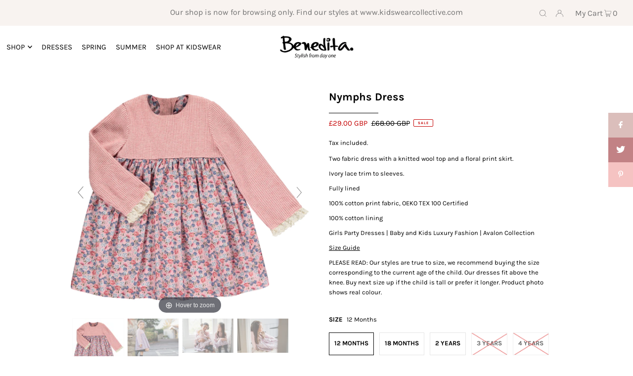

--- FILE ---
content_type: text/html; charset=utf-8
request_url: https://www.benedita.co.uk/collections/avalon/products/nymphs-dress
body_size: 41847
content:
<!DOCTYPE html>
<html lang="en" class="no-js" lang="en">
<head>
  <meta charset="utf-8" />
  <meta name="viewport" content="width=device-width, initial-scale=1">

  <!-- Establish early connection to external domains -->
  <link rel="preconnect" href="https://cdn.shopify.com" crossorigin>
  <link rel="preconnect" href="https://fonts.shopify.com" crossorigin>
  <link rel="preconnect" href="https://monorail-edge.shopifysvc.com">
  <link rel="preconnect" href="//ajax.googleapis.com" crossorigin /><!-- Preload onDomain stylesheets and script libraries -->
  <link rel="preload" href="//www.benedita.co.uk/cdn/shop/t/19/assets/stylesheet.css?v=5216453998497110681660213996" as="style">
  <link rel="preload" as="font" href="//www.benedita.co.uk/cdn/fonts/karla/karla_n4.40497e07df527e6a50e58fb17ef1950c72f3e32c.woff2" type="font/woff2" crossorigin>
  <link rel="preload" as="font" href="//www.benedita.co.uk/cdn/fonts/karla/karla_n4.40497e07df527e6a50e58fb17ef1950c72f3e32c.woff2" type="font/woff2" crossorigin>
  <link rel="preload" as="font" href="//www.benedita.co.uk/cdn/fonts/karla/karla_n7.4358a847d4875593d69cfc3f8cc0b44c17b3ed03.woff2" type="font/woff2" crossorigin>
  <link rel="preload" href="//www.benedita.co.uk/cdn/shop/t/19/assets/eventemitter3.min.js?v=148202183930229300091660213990" as="script">
  <link rel="preload" href="//www.benedita.co.uk/cdn/shop/t/19/assets/theme.js?v=84803290243581934901660213997" as="script">
  <link rel="preload" href="//www.benedita.co.uk/cdn/shopifycloud/storefront/assets/themes_support/option_selection-b017cd28.js" as="script">


  <link rel="shortcut icon" href="//www.benedita.co.uk/cdn/shop/files/favicon-32x32_32x32.png?v=1644325115" type="image/png" />
  <link rel="canonical" href="https://www.benedita.co.uk/products/nymphs-dress" />

  <title>Nymphs Dress &ndash; Benedita</title>
  <meta name="description" content="Two fabric dress with a knitted wool top and a floral print skirt. Ivory lace trim to sleeves. Fully lined 100% cotton print fabric, OEKO TEX 100 Certified 100% cotton lining Girls Party Dresses | Baby and Kids Luxury Fashion | Avalon Collection Size Guide PLEASE READ: Our styles are true to size, we recommend buying t" />

  


    <meta name="twitter:card" content="summary">
    <meta name="twitter:image" content="https://www.benedita.co.uk/cdn/shop/files/0108_1024x.jpg?v=1696257296">



<meta property="og:site_name" content="Benedita">
<meta property="og:url" content="https://www.benedita.co.uk/products/nymphs-dress">
<meta property="og:title" content="Nymphs Dress">
<meta property="og:type" content="product">
<meta property="og:description" content="Two fabric dress with a knitted wool top and a floral print skirt. Ivory lace trim to sleeves. Fully lined 100% cotton print fabric, OEKO TEX 100 Certified 100% cotton lining Girls Party Dresses | Baby and Kids Luxury Fashion | Avalon Collection Size Guide PLEASE READ: Our styles are true to size, we recommend buying t">

  <meta property="og:price:amount" content="29.00">
  <meta property="og:price:currency" content="GBP">

<meta property="og:image" content="http://www.benedita.co.uk/cdn/shop/files/VT39_Front_800x.jpg?v=1696257296"><meta property="og:image" content="http://www.benedita.co.uk/cdn/shop/files/0108_800x.jpg?v=1696257296"><meta property="og:image" content="http://www.benedita.co.uk/cdn/shop/files/1547_800x.jpg?v=1696257296">



<meta name="twitter:title" content="Nymphs Dress">
<meta name="twitter:description" content="Two fabric dress with a knitted wool top and a floral print skirt. Ivory lace trim to sleeves. Fully lined 100% cotton print fabric, OEKO TEX 100 Certified 100% cotton lining Girls Party Dresses | Baby and Kids Luxury Fashion | Avalon Collection Size Guide PLEASE READ: Our styles are true to size, we recommend buying t">
<meta name="twitter:domain" content="">

  
 <script type="application/ld+json">
   {
     "@context": "https://schema.org",
     "@type": "Product",
     "id": "nymphs-dress",
     "url": "//products/nymphs-dress",
     "image": "//www.benedita.co.uk/cdn/shop/files/VT39_Front_1024x.jpg?v=1696257296",
     "name": "Nymphs Dress",
     "brand": "Benedita",
     "description": "Two fabric dress with a knitted wool top and a floral print skirt.
Ivory lace trim to sleeves.
Fully lined
100% cotton print fabric, OEKO TEX 100 Certified
100% cotton lining
Girls Party Dresses | Baby and Kids Luxury Fashion | Avalon Collection
Size Guide
PLEASE READ: Our styles are true to size, we recommend buying the size corresponding to the current age of the child. Our dresses fit above the knee. Buy next size up if the child is tall or prefer it longer. Product photo shows real colour.","sku": "43956911636692","offers": {
       "@type": "Offer",
       "price": "29.00",
       "priceCurrency": "GBP",
       "availability": "http://schema.org/InStock",
       "priceValidUntil": "2030-01-01",
       "url": "/products/nymphs-dress"
     }}
 </script>


  <style data-shopify>
:root {
    --main-family: Karla, sans-serif;
    --main-weight: 400;
    --main-style: normal;
    --nav-family: Karla, sans-serif;
    --nav-weight: 400;
    --nav-style: normal;
    --heading-family: Karla, sans-serif;
    --heading-weight: 700;
    --heading-style: normal;

    --font-size: 13px;
    --h1-size: 22px;
    --h2-size: 19px;
    --h3-size: 17px;
    --nav-size: 15px;

    --announcement-bar-background: #f8f3f0;
    --announcement-bar-text-color: #727272;
    --homepage-pre-scroll-color: #000000;
    --homepage-pre-scroll-background: #ffffff;
    --homepage-scroll-color: #000000;
    --homepage-scroll-background: #fff;
    --pre-scroll-color: #000000;
    --pre-scroll-background: #ffffff;
    --scroll-color: #000000;
    --scroll-background: #ffffff;
    --secondary-color: rgba(0,0,0,0);
    --background: #ffffff;
    --header-color: #000000;
    --text-color: #000000;
    --sale-color: #c50000;
    --dotted-color: #e5e5e5;
    --button-color: #dbbebb;
    --button-hover: #727272;
    --button-text: #ffffff;
    --secondary-button-color: #acacac;
    --secondary-button-hover: #3a3a3a;
    --secondary-button-text: #ffffff;
    --new-background: #ededed;
    --new-color: #535353;
    --sale-icon-background: #9d0000;
    --sale-icon-color: #ffffff;
    --so-background: #000000;
    --so-color: #ffffff;
    --fb-share: #dbbebb;
    --tw-share: #c28285;
    --pin-share: #f5c3c2;
    --footer-background: #f8f3f0;
    --footer-text: #5a3b21;
    --footer-button: #000000;
    --footer-button-text: #ffffff;
    --cs1-color: #000;
    --cs1-background: #ffffff;
    --cs2-color: #000;
    --cs2-background: #f5f5f5;
    --cs3-color: #ffffff;
    --cs3-background: #222222;
    --error-msg-dark: #e81000;
    --error-msg-light: #ffeae8;
    --success-msg-dark: #007f5f;
    --success-msg-light: #e5fff8;
    --free-shipping-bg: #dbbebb;
    --free-shipping-text: #fff;
    --error-color: #c60808;
    --error-color-light: #fdd0d0;
    --keyboard-focus: #ACACAC;
    --focus-border-style: dotted;
    --focus-border-weight: 1px;
    --section-padding: 45px;
    --section-title-align: center;
    --section-title-border: 1px;
    --border-width: 100px;
    --grid-column-gap: px;
    --details-align: center;
    --select-arrow-bg: url(//www.benedita.co.uk/cdn/shop/t/19/assets/select-arrow.png?v=112595941721225094991660213994);
    --icon-border-color: #e6e6e6;
    --grid-space: 30px;
    --color-filter-size: 18px;
    --disabled-text: #808080;

    --star-active: rgb(0, 0, 0);
    --star-inactive: rgb(204, 204, 204);

    --color-body-text: var(--text-color);
    --color-body: var(--background);
    --color-bg: var(--background);
  }
  @media (max-width: 740px) {
     :root {
       --font-size: calc(13px - (13px * 0.15));
       --nav-size: calc(15px - (15px * 0.15));
       --h1-size: calc(22px - (22px * 0.15));
       --h2-size: calc(19px - (19px * 0.15));
       --h3-size: calc(17px - (17px * 0.15));
     }
   }
</style>


  <link rel="stylesheet" href="//www.benedita.co.uk/cdn/shop/t/19/assets/stylesheet.css?v=5216453998497110681660213996" type="text/css">

  <style>
  @font-face {
  font-family: Karla;
  font-weight: 400;
  font-style: normal;
  font-display: swap;
  src: url("//www.benedita.co.uk/cdn/fonts/karla/karla_n4.40497e07df527e6a50e58fb17ef1950c72f3e32c.woff2") format("woff2"),
       url("//www.benedita.co.uk/cdn/fonts/karla/karla_n4.e9f6f9de321061073c6bfe03c28976ba8ce6ee18.woff") format("woff");
}

  @font-face {
  font-family: Karla;
  font-weight: 400;
  font-style: normal;
  font-display: swap;
  src: url("//www.benedita.co.uk/cdn/fonts/karla/karla_n4.40497e07df527e6a50e58fb17ef1950c72f3e32c.woff2") format("woff2"),
       url("//www.benedita.co.uk/cdn/fonts/karla/karla_n4.e9f6f9de321061073c6bfe03c28976ba8ce6ee18.woff") format("woff");
}

  @font-face {
  font-family: Karla;
  font-weight: 700;
  font-style: normal;
  font-display: swap;
  src: url("//www.benedita.co.uk/cdn/fonts/karla/karla_n7.4358a847d4875593d69cfc3f8cc0b44c17b3ed03.woff2") format("woff2"),
       url("//www.benedita.co.uk/cdn/fonts/karla/karla_n7.96e322f6d76ce794f25fa29e55d6997c3fb656b6.woff") format("woff");
}

  @font-face {
  font-family: Karla;
  font-weight: 700;
  font-style: normal;
  font-display: swap;
  src: url("//www.benedita.co.uk/cdn/fonts/karla/karla_n7.4358a847d4875593d69cfc3f8cc0b44c17b3ed03.woff2") format("woff2"),
       url("//www.benedita.co.uk/cdn/fonts/karla/karla_n7.96e322f6d76ce794f25fa29e55d6997c3fb656b6.woff") format("woff");
}

  @font-face {
  font-family: Karla;
  font-weight: 400;
  font-style: italic;
  font-display: swap;
  src: url("//www.benedita.co.uk/cdn/fonts/karla/karla_i4.2086039c16bcc3a78a72a2f7b471e3c4a7f873a6.woff2") format("woff2"),
       url("//www.benedita.co.uk/cdn/fonts/karla/karla_i4.7b9f59841a5960c16fa2a897a0716c8ebb183221.woff") format("woff");
}

  @font-face {
  font-family: Karla;
  font-weight: 700;
  font-style: italic;
  font-display: swap;
  src: url("//www.benedita.co.uk/cdn/fonts/karla/karla_i7.fe031cd65d6e02906286add4f6dda06afc2615f0.woff2") format("woff2"),
       url("//www.benedita.co.uk/cdn/fonts/karla/karla_i7.816d4949fa7f7d79314595d7003eda5b44e959e3.woff") format("woff");
}

  </style>

  <script>window.performance && window.performance.mark && window.performance.mark('shopify.content_for_header.start');</script><meta name="google-site-verification" content="BnA9vbKSpYkCdUwu8i8Yz4i25Lfevqm1IUj0cpJtIRw">
<meta id="shopify-digital-wallet" name="shopify-digital-wallet" content="/3976613/digital_wallets/dialog">
<meta name="shopify-checkout-api-token" content="6080f6216f61c0f1ff3ffa955a4bb7b9">
<meta id="in-context-paypal-metadata" data-shop-id="3976613" data-venmo-supported="false" data-environment="production" data-locale="en_US" data-paypal-v4="true" data-currency="GBP">
<link rel="alternate" type="application/json+oembed" href="https://www.benedita.co.uk/products/nymphs-dress.oembed">
<script async="async" src="/checkouts/internal/preloads.js?locale=en-GB"></script>
<link rel="preconnect" href="https://shop.app" crossorigin="anonymous">
<script async="async" src="https://shop.app/checkouts/internal/preloads.js?locale=en-GB&shop_id=3976613" crossorigin="anonymous"></script>
<script id="apple-pay-shop-capabilities" type="application/json">{"shopId":3976613,"countryCode":"GB","currencyCode":"GBP","merchantCapabilities":["supports3DS"],"merchantId":"gid:\/\/shopify\/Shop\/3976613","merchantName":"Benedita","requiredBillingContactFields":["postalAddress","email"],"requiredShippingContactFields":["postalAddress","email"],"shippingType":"shipping","supportedNetworks":["visa","maestro","masterCard","amex","discover","elo"],"total":{"type":"pending","label":"Benedita","amount":"1.00"},"shopifyPaymentsEnabled":true,"supportsSubscriptions":true}</script>
<script id="shopify-features" type="application/json">{"accessToken":"6080f6216f61c0f1ff3ffa955a4bb7b9","betas":["rich-media-storefront-analytics"],"domain":"www.benedita.co.uk","predictiveSearch":true,"shopId":3976613,"locale":"en"}</script>
<script>var Shopify = Shopify || {};
Shopify.shop = "benedita-baby.myshopify.com";
Shopify.locale = "en";
Shopify.currency = {"active":"GBP","rate":"1.0"};
Shopify.country = "GB";
Shopify.theme = {"name":"Copy of Icon","id":134511034580,"schema_name":"Icon","schema_version":"8.3","theme_store_id":686,"role":"main"};
Shopify.theme.handle = "null";
Shopify.theme.style = {"id":null,"handle":null};
Shopify.cdnHost = "www.benedita.co.uk/cdn";
Shopify.routes = Shopify.routes || {};
Shopify.routes.root = "/";</script>
<script type="module">!function(o){(o.Shopify=o.Shopify||{}).modules=!0}(window);</script>
<script>!function(o){function n(){var o=[];function n(){o.push(Array.prototype.slice.apply(arguments))}return n.q=o,n}var t=o.Shopify=o.Shopify||{};t.loadFeatures=n(),t.autoloadFeatures=n()}(window);</script>
<script>
  window.ShopifyPay = window.ShopifyPay || {};
  window.ShopifyPay.apiHost = "shop.app\/pay";
  window.ShopifyPay.redirectState = null;
</script>
<script id="shop-js-analytics" type="application/json">{"pageType":"product"}</script>
<script defer="defer" async type="module" src="//www.benedita.co.uk/cdn/shopifycloud/shop-js/modules/v2/client.init-shop-cart-sync_BN7fPSNr.en.esm.js"></script>
<script defer="defer" async type="module" src="//www.benedita.co.uk/cdn/shopifycloud/shop-js/modules/v2/chunk.common_Cbph3Kss.esm.js"></script>
<script defer="defer" async type="module" src="//www.benedita.co.uk/cdn/shopifycloud/shop-js/modules/v2/chunk.modal_DKumMAJ1.esm.js"></script>
<script type="module">
  await import("//www.benedita.co.uk/cdn/shopifycloud/shop-js/modules/v2/client.init-shop-cart-sync_BN7fPSNr.en.esm.js");
await import("//www.benedita.co.uk/cdn/shopifycloud/shop-js/modules/v2/chunk.common_Cbph3Kss.esm.js");
await import("//www.benedita.co.uk/cdn/shopifycloud/shop-js/modules/v2/chunk.modal_DKumMAJ1.esm.js");

  window.Shopify.SignInWithShop?.initShopCartSync?.({"fedCMEnabled":true,"windoidEnabled":true});

</script>
<script>
  window.Shopify = window.Shopify || {};
  if (!window.Shopify.featureAssets) window.Shopify.featureAssets = {};
  window.Shopify.featureAssets['shop-js'] = {"shop-cart-sync":["modules/v2/client.shop-cart-sync_CJVUk8Jm.en.esm.js","modules/v2/chunk.common_Cbph3Kss.esm.js","modules/v2/chunk.modal_DKumMAJ1.esm.js"],"init-fed-cm":["modules/v2/client.init-fed-cm_7Fvt41F4.en.esm.js","modules/v2/chunk.common_Cbph3Kss.esm.js","modules/v2/chunk.modal_DKumMAJ1.esm.js"],"init-shop-email-lookup-coordinator":["modules/v2/client.init-shop-email-lookup-coordinator_Cc088_bR.en.esm.js","modules/v2/chunk.common_Cbph3Kss.esm.js","modules/v2/chunk.modal_DKumMAJ1.esm.js"],"init-windoid":["modules/v2/client.init-windoid_hPopwJRj.en.esm.js","modules/v2/chunk.common_Cbph3Kss.esm.js","modules/v2/chunk.modal_DKumMAJ1.esm.js"],"shop-button":["modules/v2/client.shop-button_B0jaPSNF.en.esm.js","modules/v2/chunk.common_Cbph3Kss.esm.js","modules/v2/chunk.modal_DKumMAJ1.esm.js"],"shop-cash-offers":["modules/v2/client.shop-cash-offers_DPIskqss.en.esm.js","modules/v2/chunk.common_Cbph3Kss.esm.js","modules/v2/chunk.modal_DKumMAJ1.esm.js"],"shop-toast-manager":["modules/v2/client.shop-toast-manager_CK7RT69O.en.esm.js","modules/v2/chunk.common_Cbph3Kss.esm.js","modules/v2/chunk.modal_DKumMAJ1.esm.js"],"init-shop-cart-sync":["modules/v2/client.init-shop-cart-sync_BN7fPSNr.en.esm.js","modules/v2/chunk.common_Cbph3Kss.esm.js","modules/v2/chunk.modal_DKumMAJ1.esm.js"],"init-customer-accounts-sign-up":["modules/v2/client.init-customer-accounts-sign-up_CfPf4CXf.en.esm.js","modules/v2/client.shop-login-button_DeIztwXF.en.esm.js","modules/v2/chunk.common_Cbph3Kss.esm.js","modules/v2/chunk.modal_DKumMAJ1.esm.js"],"pay-button":["modules/v2/client.pay-button_CgIwFSYN.en.esm.js","modules/v2/chunk.common_Cbph3Kss.esm.js","modules/v2/chunk.modal_DKumMAJ1.esm.js"],"init-customer-accounts":["modules/v2/client.init-customer-accounts_DQ3x16JI.en.esm.js","modules/v2/client.shop-login-button_DeIztwXF.en.esm.js","modules/v2/chunk.common_Cbph3Kss.esm.js","modules/v2/chunk.modal_DKumMAJ1.esm.js"],"avatar":["modules/v2/client.avatar_BTnouDA3.en.esm.js"],"init-shop-for-new-customer-accounts":["modules/v2/client.init-shop-for-new-customer-accounts_CsZy_esa.en.esm.js","modules/v2/client.shop-login-button_DeIztwXF.en.esm.js","modules/v2/chunk.common_Cbph3Kss.esm.js","modules/v2/chunk.modal_DKumMAJ1.esm.js"],"shop-follow-button":["modules/v2/client.shop-follow-button_BRMJjgGd.en.esm.js","modules/v2/chunk.common_Cbph3Kss.esm.js","modules/v2/chunk.modal_DKumMAJ1.esm.js"],"checkout-modal":["modules/v2/client.checkout-modal_B9Drz_yf.en.esm.js","modules/v2/chunk.common_Cbph3Kss.esm.js","modules/v2/chunk.modal_DKumMAJ1.esm.js"],"shop-login-button":["modules/v2/client.shop-login-button_DeIztwXF.en.esm.js","modules/v2/chunk.common_Cbph3Kss.esm.js","modules/v2/chunk.modal_DKumMAJ1.esm.js"],"lead-capture":["modules/v2/client.lead-capture_DXYzFM3R.en.esm.js","modules/v2/chunk.common_Cbph3Kss.esm.js","modules/v2/chunk.modal_DKumMAJ1.esm.js"],"shop-login":["modules/v2/client.shop-login_CA5pJqmO.en.esm.js","modules/v2/chunk.common_Cbph3Kss.esm.js","modules/v2/chunk.modal_DKumMAJ1.esm.js"],"payment-terms":["modules/v2/client.payment-terms_BxzfvcZJ.en.esm.js","modules/v2/chunk.common_Cbph3Kss.esm.js","modules/v2/chunk.modal_DKumMAJ1.esm.js"]};
</script>
<script>(function() {
  var isLoaded = false;
  function asyncLoad() {
    if (isLoaded) return;
    isLoaded = true;
    var urls = ["\/\/cdn-webstores.webinterpret.com\/common\/js\/webinterpret-loader.js?shop=benedita-baby.myshopify.com"];
    for (var i = 0; i < urls.length; i++) {
      var s = document.createElement('script');
      s.type = 'text/javascript';
      s.async = true;
      s.src = urls[i];
      var x = document.getElementsByTagName('script')[0];
      x.parentNode.insertBefore(s, x);
    }
  };
  if(window.attachEvent) {
    window.attachEvent('onload', asyncLoad);
  } else {
    window.addEventListener('load', asyncLoad, false);
  }
})();</script>
<script id="__st">var __st={"a":3976613,"offset":0,"reqid":"b4eaf0a6-ffd3-4a03-9982-92189023ecc8-1770063266","pageurl":"www.benedita.co.uk\/collections\/avalon\/products\/nymphs-dress","u":"9141ac43d505","p":"product","rtyp":"product","rid":7981822574804};</script>
<script>window.ShopifyPaypalV4VisibilityTracking = true;</script>
<script id="form-persister">!function(){'use strict';const t='contact',e='new_comment',n=[[t,t],['blogs',e],['comments',e],[t,'customer']],o='password',r='form_key',c=['recaptcha-v3-token','g-recaptcha-response','h-captcha-response',o],s=()=>{try{return window.sessionStorage}catch{return}},i='__shopify_v',u=t=>t.elements[r],a=function(){const t=[...n].map((([t,e])=>`form[action*='/${t}']:not([data-nocaptcha='true']) input[name='form_type'][value='${e}']`)).join(',');var e;return e=t,()=>e?[...document.querySelectorAll(e)].map((t=>t.form)):[]}();function m(t){const e=u(t);a().includes(t)&&(!e||!e.value)&&function(t){try{if(!s())return;!function(t){const e=s();if(!e)return;const n=u(t);if(!n)return;const o=n.value;o&&e.removeItem(o)}(t);const e=Array.from(Array(32),(()=>Math.random().toString(36)[2])).join('');!function(t,e){u(t)||t.append(Object.assign(document.createElement('input'),{type:'hidden',name:r})),t.elements[r].value=e}(t,e),function(t,e){const n=s();if(!n)return;const r=[...t.querySelectorAll(`input[type='${o}']`)].map((({name:t})=>t)),u=[...c,...r],a={};for(const[o,c]of new FormData(t).entries())u.includes(o)||(a[o]=c);n.setItem(e,JSON.stringify({[i]:1,action:t.action,data:a}))}(t,e)}catch(e){console.error('failed to persist form',e)}}(t)}const f=t=>{if('true'===t.dataset.persistBound)return;const e=function(t,e){const n=function(t){return'function'==typeof t.submit?t.submit:HTMLFormElement.prototype.submit}(t).bind(t);return function(){let t;return()=>{t||(t=!0,(()=>{try{e(),n()}catch(t){(t=>{console.error('form submit failed',t)})(t)}})(),setTimeout((()=>t=!1),250))}}()}(t,(()=>{m(t)}));!function(t,e){if('function'==typeof t.submit&&'function'==typeof e)try{t.submit=e}catch{}}(t,e),t.addEventListener('submit',(t=>{t.preventDefault(),e()})),t.dataset.persistBound='true'};!function(){function t(t){const e=(t=>{const e=t.target;return e instanceof HTMLFormElement?e:e&&e.form})(t);e&&m(e)}document.addEventListener('submit',t),document.addEventListener('DOMContentLoaded',(()=>{const e=a();for(const t of e)f(t);var n;n=document.body,new window.MutationObserver((t=>{for(const e of t)if('childList'===e.type&&e.addedNodes.length)for(const t of e.addedNodes)1===t.nodeType&&'FORM'===t.tagName&&a().includes(t)&&f(t)})).observe(n,{childList:!0,subtree:!0,attributes:!1}),document.removeEventListener('submit',t)}))}()}();</script>
<script integrity="sha256-4kQ18oKyAcykRKYeNunJcIwy7WH5gtpwJnB7kiuLZ1E=" data-source-attribution="shopify.loadfeatures" defer="defer" src="//www.benedita.co.uk/cdn/shopifycloud/storefront/assets/storefront/load_feature-a0a9edcb.js" crossorigin="anonymous"></script>
<script crossorigin="anonymous" defer="defer" src="//www.benedita.co.uk/cdn/shopifycloud/storefront/assets/shopify_pay/storefront-65b4c6d7.js?v=20250812"></script>
<script data-source-attribution="shopify.dynamic_checkout.dynamic.init">var Shopify=Shopify||{};Shopify.PaymentButton=Shopify.PaymentButton||{isStorefrontPortableWallets:!0,init:function(){window.Shopify.PaymentButton.init=function(){};var t=document.createElement("script");t.src="https://www.benedita.co.uk/cdn/shopifycloud/portable-wallets/latest/portable-wallets.en.js",t.type="module",document.head.appendChild(t)}};
</script>
<script data-source-attribution="shopify.dynamic_checkout.buyer_consent">
  function portableWalletsHideBuyerConsent(e){var t=document.getElementById("shopify-buyer-consent"),n=document.getElementById("shopify-subscription-policy-button");t&&n&&(t.classList.add("hidden"),t.setAttribute("aria-hidden","true"),n.removeEventListener("click",e))}function portableWalletsShowBuyerConsent(e){var t=document.getElementById("shopify-buyer-consent"),n=document.getElementById("shopify-subscription-policy-button");t&&n&&(t.classList.remove("hidden"),t.removeAttribute("aria-hidden"),n.addEventListener("click",e))}window.Shopify?.PaymentButton&&(window.Shopify.PaymentButton.hideBuyerConsent=portableWalletsHideBuyerConsent,window.Shopify.PaymentButton.showBuyerConsent=portableWalletsShowBuyerConsent);
</script>
<script>
  function portableWalletsCleanup(e){e&&e.src&&console.error("Failed to load portable wallets script "+e.src);var t=document.querySelectorAll("shopify-accelerated-checkout .shopify-payment-button__skeleton, shopify-accelerated-checkout-cart .wallet-cart-button__skeleton"),e=document.getElementById("shopify-buyer-consent");for(let e=0;e<t.length;e++)t[e].remove();e&&e.remove()}function portableWalletsNotLoadedAsModule(e){e instanceof ErrorEvent&&"string"==typeof e.message&&e.message.includes("import.meta")&&"string"==typeof e.filename&&e.filename.includes("portable-wallets")&&(window.removeEventListener("error",portableWalletsNotLoadedAsModule),window.Shopify.PaymentButton.failedToLoad=e,"loading"===document.readyState?document.addEventListener("DOMContentLoaded",window.Shopify.PaymentButton.init):window.Shopify.PaymentButton.init())}window.addEventListener("error",portableWalletsNotLoadedAsModule);
</script>

<script type="module" src="https://www.benedita.co.uk/cdn/shopifycloud/portable-wallets/latest/portable-wallets.en.js" onError="portableWalletsCleanup(this)" crossorigin="anonymous"></script>
<script nomodule>
  document.addEventListener("DOMContentLoaded", portableWalletsCleanup);
</script>

<link id="shopify-accelerated-checkout-styles" rel="stylesheet" media="screen" href="https://www.benedita.co.uk/cdn/shopifycloud/portable-wallets/latest/accelerated-checkout-backwards-compat.css" crossorigin="anonymous">
<style id="shopify-accelerated-checkout-cart">
        #shopify-buyer-consent {
  margin-top: 1em;
  display: inline-block;
  width: 100%;
}

#shopify-buyer-consent.hidden {
  display: none;
}

#shopify-subscription-policy-button {
  background: none;
  border: none;
  padding: 0;
  text-decoration: underline;
  font-size: inherit;
  cursor: pointer;
}

#shopify-subscription-policy-button::before {
  box-shadow: none;
}

      </style>

<script>window.performance && window.performance.mark && window.performance.mark('shopify.content_for_header.end');</script>


	
    
    
    
    <script src="//www.benedita.co.uk/cdn/shop/t/19/assets/magiczoomplus.js?v=84877545173711301801660213993" type="text/javascript"></script>
	<script src="https://code.jquery.com/jquery-2.2.4.min.js" type="text/javascript"></script>
    <link href="//www.benedita.co.uk/cdn/shop/t/19/assets/magiczoomplus.css?v=128205318060197735231660213992" rel="stylesheet" type="text/css" media="all" />
    
    <link href="//www.benedita.co.uk/cdn/shop/t/19/assets/magiczoomplus.additional.css?v=11776392347478147461660213992" rel="stylesheet" type="text/css" media="all" />
    <script type="text/javascript">
    mzOptions = {
        'zoomWidth':'auto',
        'zoomHeight':'auto',
        'zoomPosition':'right',
        'zoomDistance':15,
        'selectorTrigger':'click',
        'transitionEffect':true,
        'cssClass':'',
        'lazyZoom':false,
        'rightClick':false,
        'zoomMode':'zoom',
        'zoomOn':'hover',
        'upscale':true,
        'smoothing':true,
        'variableZoom':false,
        'zoomCaption':'off',
        'expand':'window',
        'expandZoomMode':'zoom',
        'expandZoomOn':'click',
        'expandCaption':true,
        'closeOnClickOutside':true,
        'hint':'once',
        'textHoverZoomHint':'Hover to zoom',
        'textClickZoomHint':'Click to zoom',
        'textExpandHint':'Click to expand',
        'textBtnClose':'Close',
        'textBtnNext':'Next',
        'textBtnPrev':'Previous'
    }
    mzMobileOptions = {
        'zoomMode':'magnifier',
        'textHoverZoomHint':'Touch to zoom',
        'textClickZoomHint':'Double tap to zoom',
        'textExpandHint':'Tap to expand'
    }
    
    </script>
    <script src="//www.benedita.co.uk/cdn/shop/t/19/assets/magiczoomplus.sirv.js?v=126483704128594922871660213994" type="text/javascript"></script>
    

<!-- BEGIN app block: shopify://apps/klaviyo-email-marketing-sms/blocks/klaviyo-onsite-embed/2632fe16-c075-4321-a88b-50b567f42507 -->












  <script async src="https://static.klaviyo.com/onsite/js/bBbUJU/klaviyo.js?company_id=bBbUJU"></script>
  <script>!function(){if(!window.klaviyo){window._klOnsite=window._klOnsite||[];try{window.klaviyo=new Proxy({},{get:function(n,i){return"push"===i?function(){var n;(n=window._klOnsite).push.apply(n,arguments)}:function(){for(var n=arguments.length,o=new Array(n),w=0;w<n;w++)o[w]=arguments[w];var t="function"==typeof o[o.length-1]?o.pop():void 0,e=new Promise((function(n){window._klOnsite.push([i].concat(o,[function(i){t&&t(i),n(i)}]))}));return e}}})}catch(n){window.klaviyo=window.klaviyo||[],window.klaviyo.push=function(){var n;(n=window._klOnsite).push.apply(n,arguments)}}}}();</script>

  
    <script id="viewed_product">
      if (item == null) {
        var _learnq = _learnq || [];

        var MetafieldReviews = null
        var MetafieldYotpoRating = null
        var MetafieldYotpoCount = null
        var MetafieldLooxRating = null
        var MetafieldLooxCount = null
        var okendoProduct = null
        var okendoProductReviewCount = null
        var okendoProductReviewAverageValue = null
        try {
          // The following fields are used for Customer Hub recently viewed in order to add reviews.
          // This information is not part of __kla_viewed. Instead, it is part of __kla_viewed_reviewed_items
          MetafieldReviews = {};
          MetafieldYotpoRating = null
          MetafieldYotpoCount = null
          MetafieldLooxRating = null
          MetafieldLooxCount = null

          okendoProduct = null
          // If the okendo metafield is not legacy, it will error, which then requires the new json formatted data
          if (okendoProduct && 'error' in okendoProduct) {
            okendoProduct = null
          }
          okendoProductReviewCount = okendoProduct ? okendoProduct.reviewCount : null
          okendoProductReviewAverageValue = okendoProduct ? okendoProduct.reviewAverageValue : null
        } catch (error) {
          console.error('Error in Klaviyo onsite reviews tracking:', error);
        }

        var item = {
          Name: "Nymphs Dress",
          ProductID: 7981822574804,
          Categories: ["AVALON","Black Friday","Dresses","Girls","OUTLET","Sale","SPRING"],
          ImageURL: "https://www.benedita.co.uk/cdn/shop/files/VT39_Front_grande.jpg?v=1696257296",
          URL: "https://www.benedita.co.uk/products/nymphs-dress",
          Brand: "Benedita",
          Price: "£29.00 GBP",
          Value: "29.00",
          CompareAtPrice: "£68.00 GBP"
        };
        _learnq.push(['track', 'Viewed Product', item]);
        _learnq.push(['trackViewedItem', {
          Title: item.Name,
          ItemId: item.ProductID,
          Categories: item.Categories,
          ImageUrl: item.ImageURL,
          Url: item.URL,
          Metadata: {
            Brand: item.Brand,
            Price: item.Price,
            Value: item.Value,
            CompareAtPrice: item.CompareAtPrice
          },
          metafields:{
            reviews: MetafieldReviews,
            yotpo:{
              rating: MetafieldYotpoRating,
              count: MetafieldYotpoCount,
            },
            loox:{
              rating: MetafieldLooxRating,
              count: MetafieldLooxCount,
            },
            okendo: {
              rating: okendoProductReviewAverageValue,
              count: okendoProductReviewCount,
            }
          }
        }]);
      }
    </script>
  




  <script>
    window.klaviyoReviewsProductDesignMode = false
  </script>







<!-- END app block --><link href="https://monorail-edge.shopifysvc.com" rel="dns-prefetch">
<script>(function(){if ("sendBeacon" in navigator && "performance" in window) {try {var session_token_from_headers = performance.getEntriesByType('navigation')[0].serverTiming.find(x => x.name == '_s').description;} catch {var session_token_from_headers = undefined;}var session_cookie_matches = document.cookie.match(/_shopify_s=([^;]*)/);var session_token_from_cookie = session_cookie_matches && session_cookie_matches.length === 2 ? session_cookie_matches[1] : "";var session_token = session_token_from_headers || session_token_from_cookie || "";function handle_abandonment_event(e) {var entries = performance.getEntries().filter(function(entry) {return /monorail-edge.shopifysvc.com/.test(entry.name);});if (!window.abandonment_tracked && entries.length === 0) {window.abandonment_tracked = true;var currentMs = Date.now();var navigation_start = performance.timing.navigationStart;var payload = {shop_id: 3976613,url: window.location.href,navigation_start,duration: currentMs - navigation_start,session_token,page_type: "product"};window.navigator.sendBeacon("https://monorail-edge.shopifysvc.com/v1/produce", JSON.stringify({schema_id: "online_store_buyer_site_abandonment/1.1",payload: payload,metadata: {event_created_at_ms: currentMs,event_sent_at_ms: currentMs}}));}}window.addEventListener('pagehide', handle_abandonment_event);}}());</script>
<script id="web-pixels-manager-setup">(function e(e,d,r,n,o){if(void 0===o&&(o={}),!Boolean(null===(a=null===(i=window.Shopify)||void 0===i?void 0:i.analytics)||void 0===a?void 0:a.replayQueue)){var i,a;window.Shopify=window.Shopify||{};var t=window.Shopify;t.analytics=t.analytics||{};var s=t.analytics;s.replayQueue=[],s.publish=function(e,d,r){return s.replayQueue.push([e,d,r]),!0};try{self.performance.mark("wpm:start")}catch(e){}var l=function(){var e={modern:/Edge?\/(1{2}[4-9]|1[2-9]\d|[2-9]\d{2}|\d{4,})\.\d+(\.\d+|)|Firefox\/(1{2}[4-9]|1[2-9]\d|[2-9]\d{2}|\d{4,})\.\d+(\.\d+|)|Chrom(ium|e)\/(9{2}|\d{3,})\.\d+(\.\d+|)|(Maci|X1{2}).+ Version\/(15\.\d+|(1[6-9]|[2-9]\d|\d{3,})\.\d+)([,.]\d+|)( \(\w+\)|)( Mobile\/\w+|) Safari\/|Chrome.+OPR\/(9{2}|\d{3,})\.\d+\.\d+|(CPU[ +]OS|iPhone[ +]OS|CPU[ +]iPhone|CPU IPhone OS|CPU iPad OS)[ +]+(15[._]\d+|(1[6-9]|[2-9]\d|\d{3,})[._]\d+)([._]\d+|)|Android:?[ /-](13[3-9]|1[4-9]\d|[2-9]\d{2}|\d{4,})(\.\d+|)(\.\d+|)|Android.+Firefox\/(13[5-9]|1[4-9]\d|[2-9]\d{2}|\d{4,})\.\d+(\.\d+|)|Android.+Chrom(ium|e)\/(13[3-9]|1[4-9]\d|[2-9]\d{2}|\d{4,})\.\d+(\.\d+|)|SamsungBrowser\/([2-9]\d|\d{3,})\.\d+/,legacy:/Edge?\/(1[6-9]|[2-9]\d|\d{3,})\.\d+(\.\d+|)|Firefox\/(5[4-9]|[6-9]\d|\d{3,})\.\d+(\.\d+|)|Chrom(ium|e)\/(5[1-9]|[6-9]\d|\d{3,})\.\d+(\.\d+|)([\d.]+$|.*Safari\/(?![\d.]+ Edge\/[\d.]+$))|(Maci|X1{2}).+ Version\/(10\.\d+|(1[1-9]|[2-9]\d|\d{3,})\.\d+)([,.]\d+|)( \(\w+\)|)( Mobile\/\w+|) Safari\/|Chrome.+OPR\/(3[89]|[4-9]\d|\d{3,})\.\d+\.\d+|(CPU[ +]OS|iPhone[ +]OS|CPU[ +]iPhone|CPU IPhone OS|CPU iPad OS)[ +]+(10[._]\d+|(1[1-9]|[2-9]\d|\d{3,})[._]\d+)([._]\d+|)|Android:?[ /-](13[3-9]|1[4-9]\d|[2-9]\d{2}|\d{4,})(\.\d+|)(\.\d+|)|Mobile Safari.+OPR\/([89]\d|\d{3,})\.\d+\.\d+|Android.+Firefox\/(13[5-9]|1[4-9]\d|[2-9]\d{2}|\d{4,})\.\d+(\.\d+|)|Android.+Chrom(ium|e)\/(13[3-9]|1[4-9]\d|[2-9]\d{2}|\d{4,})\.\d+(\.\d+|)|Android.+(UC? ?Browser|UCWEB|U3)[ /]?(15\.([5-9]|\d{2,})|(1[6-9]|[2-9]\d|\d{3,})\.\d+)\.\d+|SamsungBrowser\/(5\.\d+|([6-9]|\d{2,})\.\d+)|Android.+MQ{2}Browser\/(14(\.(9|\d{2,})|)|(1[5-9]|[2-9]\d|\d{3,})(\.\d+|))(\.\d+|)|K[Aa][Ii]OS\/(3\.\d+|([4-9]|\d{2,})\.\d+)(\.\d+|)/},d=e.modern,r=e.legacy,n=navigator.userAgent;return n.match(d)?"modern":n.match(r)?"legacy":"unknown"}(),u="modern"===l?"modern":"legacy",c=(null!=n?n:{modern:"",legacy:""})[u],f=function(e){return[e.baseUrl,"/wpm","/b",e.hashVersion,"modern"===e.buildTarget?"m":"l",".js"].join("")}({baseUrl:d,hashVersion:r,buildTarget:u}),m=function(e){var d=e.version,r=e.bundleTarget,n=e.surface,o=e.pageUrl,i=e.monorailEndpoint;return{emit:function(e){var a=e.status,t=e.errorMsg,s=(new Date).getTime(),l=JSON.stringify({metadata:{event_sent_at_ms:s},events:[{schema_id:"web_pixels_manager_load/3.1",payload:{version:d,bundle_target:r,page_url:o,status:a,surface:n,error_msg:t},metadata:{event_created_at_ms:s}}]});if(!i)return console&&console.warn&&console.warn("[Web Pixels Manager] No Monorail endpoint provided, skipping logging."),!1;try{return self.navigator.sendBeacon.bind(self.navigator)(i,l)}catch(e){}var u=new XMLHttpRequest;try{return u.open("POST",i,!0),u.setRequestHeader("Content-Type","text/plain"),u.send(l),!0}catch(e){return console&&console.warn&&console.warn("[Web Pixels Manager] Got an unhandled error while logging to Monorail."),!1}}}}({version:r,bundleTarget:l,surface:e.surface,pageUrl:self.location.href,monorailEndpoint:e.monorailEndpoint});try{o.browserTarget=l,function(e){var d=e.src,r=e.async,n=void 0===r||r,o=e.onload,i=e.onerror,a=e.sri,t=e.scriptDataAttributes,s=void 0===t?{}:t,l=document.createElement("script"),u=document.querySelector("head"),c=document.querySelector("body");if(l.async=n,l.src=d,a&&(l.integrity=a,l.crossOrigin="anonymous"),s)for(var f in s)if(Object.prototype.hasOwnProperty.call(s,f))try{l.dataset[f]=s[f]}catch(e){}if(o&&l.addEventListener("load",o),i&&l.addEventListener("error",i),u)u.appendChild(l);else{if(!c)throw new Error("Did not find a head or body element to append the script");c.appendChild(l)}}({src:f,async:!0,onload:function(){if(!function(){var e,d;return Boolean(null===(d=null===(e=window.Shopify)||void 0===e?void 0:e.analytics)||void 0===d?void 0:d.initialized)}()){var d=window.webPixelsManager.init(e)||void 0;if(d){var r=window.Shopify.analytics;r.replayQueue.forEach((function(e){var r=e[0],n=e[1],o=e[2];d.publishCustomEvent(r,n,o)})),r.replayQueue=[],r.publish=d.publishCustomEvent,r.visitor=d.visitor,r.initialized=!0}}},onerror:function(){return m.emit({status:"failed",errorMsg:"".concat(f," has failed to load")})},sri:function(e){var d=/^sha384-[A-Za-z0-9+/=]+$/;return"string"==typeof e&&d.test(e)}(c)?c:"",scriptDataAttributes:o}),m.emit({status:"loading"})}catch(e){m.emit({status:"failed",errorMsg:(null==e?void 0:e.message)||"Unknown error"})}}})({shopId: 3976613,storefrontBaseUrl: "https://www.benedita.co.uk",extensionsBaseUrl: "https://extensions.shopifycdn.com/cdn/shopifycloud/web-pixels-manager",monorailEndpoint: "https://monorail-edge.shopifysvc.com/unstable/produce_batch",surface: "storefront-renderer",enabledBetaFlags: ["2dca8a86"],webPixelsConfigList: [{"id":"1771667835","configuration":"{\"accountID\":\"3976613\"}","eventPayloadVersion":"v1","runtimeContext":"STRICT","scriptVersion":"a9b247f0bd97caf7fa4ad301e0ecb523","type":"APP","apiClientId":4946157,"privacyPurposes":[],"dataSharingAdjustments":{"protectedCustomerApprovalScopes":["read_customer_address","read_customer_email","read_customer_name","read_customer_personal_data","read_customer_phone"]}},{"id":"897679739","configuration":"{\"config\":\"{\\\"pixel_id\\\":\\\"G-4PSEBXRSZ4\\\",\\\"target_country\\\":\\\"GB\\\",\\\"gtag_events\\\":[{\\\"type\\\":\\\"search\\\",\\\"action_label\\\":[\\\"G-4PSEBXRSZ4\\\",\\\"AW-977504956\\\/1gxCCN-Xn5cZELyVjtID\\\"]},{\\\"type\\\":\\\"begin_checkout\\\",\\\"action_label\\\":[\\\"G-4PSEBXRSZ4\\\",\\\"AW-977504956\\\/PnmjCOWXn5cZELyVjtID\\\"]},{\\\"type\\\":\\\"view_item\\\",\\\"action_label\\\":[\\\"G-4PSEBXRSZ4\\\",\\\"AW-977504956\\\/LbBiCNyXn5cZELyVjtID\\\",\\\"MC-J1R3SQ6EE1\\\"]},{\\\"type\\\":\\\"purchase\\\",\\\"action_label\\\":[\\\"G-4PSEBXRSZ4\\\",\\\"AW-977504956\\\/HpBDCNaXn5cZELyVjtID\\\",\\\"MC-J1R3SQ6EE1\\\"]},{\\\"type\\\":\\\"page_view\\\",\\\"action_label\\\":[\\\"G-4PSEBXRSZ4\\\",\\\"AW-977504956\\\/m2zKCNmXn5cZELyVjtID\\\",\\\"MC-J1R3SQ6EE1\\\"]},{\\\"type\\\":\\\"add_payment_info\\\",\\\"action_label\\\":[\\\"G-4PSEBXRSZ4\\\",\\\"AW-977504956\\\/xIBQCOiXn5cZELyVjtID\\\"]},{\\\"type\\\":\\\"add_to_cart\\\",\\\"action_label\\\":[\\\"G-4PSEBXRSZ4\\\",\\\"AW-977504956\\\/s3nHCOKXn5cZELyVjtID\\\"]}],\\\"enable_monitoring_mode\\\":false}\"}","eventPayloadVersion":"v1","runtimeContext":"OPEN","scriptVersion":"b2a88bafab3e21179ed38636efcd8a93","type":"APP","apiClientId":1780363,"privacyPurposes":[],"dataSharingAdjustments":{"protectedCustomerApprovalScopes":["read_customer_address","read_customer_email","read_customer_name","read_customer_personal_data","read_customer_phone"]}},{"id":"753435003","configuration":"{\"pixelCode\":\"CH9RG7RC77U4U8BV8250\"}","eventPayloadVersion":"v1","runtimeContext":"STRICT","scriptVersion":"22e92c2ad45662f435e4801458fb78cc","type":"APP","apiClientId":4383523,"privacyPurposes":["ANALYTICS","MARKETING","SALE_OF_DATA"],"dataSharingAdjustments":{"protectedCustomerApprovalScopes":["read_customer_address","read_customer_email","read_customer_name","read_customer_personal_data","read_customer_phone"]}},{"id":"190054612","configuration":"{\"pixel_id\":\"354585235978468\",\"pixel_type\":\"facebook_pixel\",\"metaapp_system_user_token\":\"-\"}","eventPayloadVersion":"v1","runtimeContext":"OPEN","scriptVersion":"ca16bc87fe92b6042fbaa3acc2fbdaa6","type":"APP","apiClientId":2329312,"privacyPurposes":["ANALYTICS","MARKETING","SALE_OF_DATA"],"dataSharingAdjustments":{"protectedCustomerApprovalScopes":["read_customer_address","read_customer_email","read_customer_name","read_customer_personal_data","read_customer_phone"]}},{"id":"62947540","configuration":"{\"tagID\":\"2612658371206\"}","eventPayloadVersion":"v1","runtimeContext":"STRICT","scriptVersion":"18031546ee651571ed29edbe71a3550b","type":"APP","apiClientId":3009811,"privacyPurposes":["ANALYTICS","MARKETING","SALE_OF_DATA"],"dataSharingAdjustments":{"protectedCustomerApprovalScopes":["read_customer_address","read_customer_email","read_customer_name","read_customer_personal_data","read_customer_phone"]}},{"id":"shopify-app-pixel","configuration":"{}","eventPayloadVersion":"v1","runtimeContext":"STRICT","scriptVersion":"0450","apiClientId":"shopify-pixel","type":"APP","privacyPurposes":["ANALYTICS","MARKETING"]},{"id":"shopify-custom-pixel","eventPayloadVersion":"v1","runtimeContext":"LAX","scriptVersion":"0450","apiClientId":"shopify-pixel","type":"CUSTOM","privacyPurposes":["ANALYTICS","MARKETING"]}],isMerchantRequest: false,initData: {"shop":{"name":"Benedita","paymentSettings":{"currencyCode":"GBP"},"myshopifyDomain":"benedita-baby.myshopify.com","countryCode":"GB","storefrontUrl":"https:\/\/www.benedita.co.uk"},"customer":null,"cart":null,"checkout":null,"productVariants":[{"price":{"amount":29.0,"currencyCode":"GBP"},"product":{"title":"Nymphs Dress","vendor":"Benedita","id":"7981822574804","untranslatedTitle":"Nymphs Dress","url":"\/products\/nymphs-dress","type":"Dresses and skirts"},"id":"43956911636692","image":{"src":"\/\/www.benedita.co.uk\/cdn\/shop\/files\/VT39_Front.jpg?v=1696257296"},"sku":"","title":"12 months","untranslatedTitle":"12 months"},{"price":{"amount":29.0,"currencyCode":"GBP"},"product":{"title":"Nymphs Dress","vendor":"Benedita","id":"7981822574804","untranslatedTitle":"Nymphs Dress","url":"\/products\/nymphs-dress","type":"Dresses and skirts"},"id":"43956911669460","image":{"src":"\/\/www.benedita.co.uk\/cdn\/shop\/files\/VT39_Front.jpg?v=1696257296"},"sku":"","title":"18 months","untranslatedTitle":"18 months"},{"price":{"amount":29.0,"currencyCode":"GBP"},"product":{"title":"Nymphs Dress","vendor":"Benedita","id":"7981822574804","untranslatedTitle":"Nymphs Dress","url":"\/products\/nymphs-dress","type":"Dresses and skirts"},"id":"43956911702228","image":{"src":"\/\/www.benedita.co.uk\/cdn\/shop\/files\/VT39_Front.jpg?v=1696257296"},"sku":"","title":"2 years","untranslatedTitle":"2 years"},{"price":{"amount":29.0,"currencyCode":"GBP"},"product":{"title":"Nymphs Dress","vendor":"Benedita","id":"7981822574804","untranslatedTitle":"Nymphs Dress","url":"\/products\/nymphs-dress","type":"Dresses and skirts"},"id":"43956911734996","image":{"src":"\/\/www.benedita.co.uk\/cdn\/shop\/files\/VT39_Front.jpg?v=1696257296"},"sku":"","title":"3 years","untranslatedTitle":"3 years"},{"price":{"amount":29.0,"currencyCode":"GBP"},"product":{"title":"Nymphs Dress","vendor":"Benedita","id":"7981822574804","untranslatedTitle":"Nymphs Dress","url":"\/products\/nymphs-dress","type":"Dresses and skirts"},"id":"43956911767764","image":{"src":"\/\/www.benedita.co.uk\/cdn\/shop\/files\/VT39_Front.jpg?v=1696257296"},"sku":"","title":"4 years","untranslatedTitle":"4 years"},{"price":{"amount":29.0,"currencyCode":"GBP"},"product":{"title":"Nymphs Dress","vendor":"Benedita","id":"7981822574804","untranslatedTitle":"Nymphs Dress","url":"\/products\/nymphs-dress","type":"Dresses and skirts"},"id":"43956911800532","image":{"src":"\/\/www.benedita.co.uk\/cdn\/shop\/files\/VT39_Front.jpg?v=1696257296"},"sku":"","title":"5 years","untranslatedTitle":"5 years"},{"price":{"amount":29.0,"currencyCode":"GBP"},"product":{"title":"Nymphs Dress","vendor":"Benedita","id":"7981822574804","untranslatedTitle":"Nymphs Dress","url":"\/products\/nymphs-dress","type":"Dresses and skirts"},"id":"43956911833300","image":{"src":"\/\/www.benedita.co.uk\/cdn\/shop\/files\/VT39_Front.jpg?v=1696257296"},"sku":"","title":"6 years","untranslatedTitle":"6 years"},{"price":{"amount":29.0,"currencyCode":"GBP"},"product":{"title":"Nymphs Dress","vendor":"Benedita","id":"7981822574804","untranslatedTitle":"Nymphs Dress","url":"\/products\/nymphs-dress","type":"Dresses and skirts"},"id":"43956911866068","image":{"src":"\/\/www.benedita.co.uk\/cdn\/shop\/files\/VT39_Front.jpg?v=1696257296"},"sku":"","title":"8 years","untranslatedTitle":"8 years"},{"price":{"amount":29.0,"currencyCode":"GBP"},"product":{"title":"Nymphs Dress","vendor":"Benedita","id":"7981822574804","untranslatedTitle":"Nymphs Dress","url":"\/products\/nymphs-dress","type":"Dresses and skirts"},"id":"43956911898836","image":{"src":"\/\/www.benedita.co.uk\/cdn\/shop\/files\/VT39_Front.jpg?v=1696257296"},"sku":"","title":"10 years","untranslatedTitle":"10 years"}],"purchasingCompany":null},},"https://www.benedita.co.uk/cdn","3918e4e0wbf3ac3cepc5707306mb02b36c6",{"modern":"","legacy":""},{"shopId":"3976613","storefrontBaseUrl":"https:\/\/www.benedita.co.uk","extensionBaseUrl":"https:\/\/extensions.shopifycdn.com\/cdn\/shopifycloud\/web-pixels-manager","surface":"storefront-renderer","enabledBetaFlags":"[\"2dca8a86\"]","isMerchantRequest":"false","hashVersion":"3918e4e0wbf3ac3cepc5707306mb02b36c6","publish":"custom","events":"[[\"page_viewed\",{}],[\"product_viewed\",{\"productVariant\":{\"price\":{\"amount\":29.0,\"currencyCode\":\"GBP\"},\"product\":{\"title\":\"Nymphs Dress\",\"vendor\":\"Benedita\",\"id\":\"7981822574804\",\"untranslatedTitle\":\"Nymphs Dress\",\"url\":\"\/products\/nymphs-dress\",\"type\":\"Dresses and skirts\"},\"id\":\"43956911636692\",\"image\":{\"src\":\"\/\/www.benedita.co.uk\/cdn\/shop\/files\/VT39_Front.jpg?v=1696257296\"},\"sku\":\"\",\"title\":\"12 months\",\"untranslatedTitle\":\"12 months\"}}]]"});</script><script>
  window.ShopifyAnalytics = window.ShopifyAnalytics || {};
  window.ShopifyAnalytics.meta = window.ShopifyAnalytics.meta || {};
  window.ShopifyAnalytics.meta.currency = 'GBP';
  var meta = {"product":{"id":7981822574804,"gid":"gid:\/\/shopify\/Product\/7981822574804","vendor":"Benedita","type":"Dresses and skirts","handle":"nymphs-dress","variants":[{"id":43956911636692,"price":2900,"name":"Nymphs Dress - 12 months","public_title":"12 months","sku":""},{"id":43956911669460,"price":2900,"name":"Nymphs Dress - 18 months","public_title":"18 months","sku":""},{"id":43956911702228,"price":2900,"name":"Nymphs Dress - 2 years","public_title":"2 years","sku":""},{"id":43956911734996,"price":2900,"name":"Nymphs Dress - 3 years","public_title":"3 years","sku":""},{"id":43956911767764,"price":2900,"name":"Nymphs Dress - 4 years","public_title":"4 years","sku":""},{"id":43956911800532,"price":2900,"name":"Nymphs Dress - 5 years","public_title":"5 years","sku":""},{"id":43956911833300,"price":2900,"name":"Nymphs Dress - 6 years","public_title":"6 years","sku":""},{"id":43956911866068,"price":2900,"name":"Nymphs Dress - 8 years","public_title":"8 years","sku":""},{"id":43956911898836,"price":2900,"name":"Nymphs Dress - 10 years","public_title":"10 years","sku":""}],"remote":false},"page":{"pageType":"product","resourceType":"product","resourceId":7981822574804,"requestId":"b4eaf0a6-ffd3-4a03-9982-92189023ecc8-1770063266"}};
  for (var attr in meta) {
    window.ShopifyAnalytics.meta[attr] = meta[attr];
  }
</script>
<script class="analytics">
  (function () {
    var customDocumentWrite = function(content) {
      var jquery = null;

      if (window.jQuery) {
        jquery = window.jQuery;
      } else if (window.Checkout && window.Checkout.$) {
        jquery = window.Checkout.$;
      }

      if (jquery) {
        jquery('body').append(content);
      }
    };

    var hasLoggedConversion = function(token) {
      if (token) {
        return document.cookie.indexOf('loggedConversion=' + token) !== -1;
      }
      return false;
    }

    var setCookieIfConversion = function(token) {
      if (token) {
        var twoMonthsFromNow = new Date(Date.now());
        twoMonthsFromNow.setMonth(twoMonthsFromNow.getMonth() + 2);

        document.cookie = 'loggedConversion=' + token + '; expires=' + twoMonthsFromNow;
      }
    }

    var trekkie = window.ShopifyAnalytics.lib = window.trekkie = window.trekkie || [];
    if (trekkie.integrations) {
      return;
    }
    trekkie.methods = [
      'identify',
      'page',
      'ready',
      'track',
      'trackForm',
      'trackLink'
    ];
    trekkie.factory = function(method) {
      return function() {
        var args = Array.prototype.slice.call(arguments);
        args.unshift(method);
        trekkie.push(args);
        return trekkie;
      };
    };
    for (var i = 0; i < trekkie.methods.length; i++) {
      var key = trekkie.methods[i];
      trekkie[key] = trekkie.factory(key);
    }
    trekkie.load = function(config) {
      trekkie.config = config || {};
      trekkie.config.initialDocumentCookie = document.cookie;
      var first = document.getElementsByTagName('script')[0];
      var script = document.createElement('script');
      script.type = 'text/javascript';
      script.onerror = function(e) {
        var scriptFallback = document.createElement('script');
        scriptFallback.type = 'text/javascript';
        scriptFallback.onerror = function(error) {
                var Monorail = {
      produce: function produce(monorailDomain, schemaId, payload) {
        var currentMs = new Date().getTime();
        var event = {
          schema_id: schemaId,
          payload: payload,
          metadata: {
            event_created_at_ms: currentMs,
            event_sent_at_ms: currentMs
          }
        };
        return Monorail.sendRequest("https://" + monorailDomain + "/v1/produce", JSON.stringify(event));
      },
      sendRequest: function sendRequest(endpointUrl, payload) {
        // Try the sendBeacon API
        if (window && window.navigator && typeof window.navigator.sendBeacon === 'function' && typeof window.Blob === 'function' && !Monorail.isIos12()) {
          var blobData = new window.Blob([payload], {
            type: 'text/plain'
          });

          if (window.navigator.sendBeacon(endpointUrl, blobData)) {
            return true;
          } // sendBeacon was not successful

        } // XHR beacon

        var xhr = new XMLHttpRequest();

        try {
          xhr.open('POST', endpointUrl);
          xhr.setRequestHeader('Content-Type', 'text/plain');
          xhr.send(payload);
        } catch (e) {
          console.log(e);
        }

        return false;
      },
      isIos12: function isIos12() {
        return window.navigator.userAgent.lastIndexOf('iPhone; CPU iPhone OS 12_') !== -1 || window.navigator.userAgent.lastIndexOf('iPad; CPU OS 12_') !== -1;
      }
    };
    Monorail.produce('monorail-edge.shopifysvc.com',
      'trekkie_storefront_load_errors/1.1',
      {shop_id: 3976613,
      theme_id: 134511034580,
      app_name: "storefront",
      context_url: window.location.href,
      source_url: "//www.benedita.co.uk/cdn/s/trekkie.storefront.c59ea00e0474b293ae6629561379568a2d7c4bba.min.js"});

        };
        scriptFallback.async = true;
        scriptFallback.src = '//www.benedita.co.uk/cdn/s/trekkie.storefront.c59ea00e0474b293ae6629561379568a2d7c4bba.min.js';
        first.parentNode.insertBefore(scriptFallback, first);
      };
      script.async = true;
      script.src = '//www.benedita.co.uk/cdn/s/trekkie.storefront.c59ea00e0474b293ae6629561379568a2d7c4bba.min.js';
      first.parentNode.insertBefore(script, first);
    };
    trekkie.load(
      {"Trekkie":{"appName":"storefront","development":false,"defaultAttributes":{"shopId":3976613,"isMerchantRequest":null,"themeId":134511034580,"themeCityHash":"2202680767566116928","contentLanguage":"en","currency":"GBP"},"isServerSideCookieWritingEnabled":true,"monorailRegion":"shop_domain","enabledBetaFlags":["65f19447","b5387b81"]},"Session Attribution":{},"S2S":{"facebookCapiEnabled":true,"source":"trekkie-storefront-renderer","apiClientId":580111}}
    );

    var loaded = false;
    trekkie.ready(function() {
      if (loaded) return;
      loaded = true;

      window.ShopifyAnalytics.lib = window.trekkie;

      var originalDocumentWrite = document.write;
      document.write = customDocumentWrite;
      try { window.ShopifyAnalytics.merchantGoogleAnalytics.call(this); } catch(error) {};
      document.write = originalDocumentWrite;

      window.ShopifyAnalytics.lib.page(null,{"pageType":"product","resourceType":"product","resourceId":7981822574804,"requestId":"b4eaf0a6-ffd3-4a03-9982-92189023ecc8-1770063266","shopifyEmitted":true});

      var match = window.location.pathname.match(/checkouts\/(.+)\/(thank_you|post_purchase)/)
      var token = match? match[1]: undefined;
      if (!hasLoggedConversion(token)) {
        setCookieIfConversion(token);
        window.ShopifyAnalytics.lib.track("Viewed Product",{"currency":"GBP","variantId":43956911636692,"productId":7981822574804,"productGid":"gid:\/\/shopify\/Product\/7981822574804","name":"Nymphs Dress - 12 months","price":"29.00","sku":"","brand":"Benedita","variant":"12 months","category":"Dresses and skirts","nonInteraction":true,"remote":false},undefined,undefined,{"shopifyEmitted":true});
      window.ShopifyAnalytics.lib.track("monorail:\/\/trekkie_storefront_viewed_product\/1.1",{"currency":"GBP","variantId":43956911636692,"productId":7981822574804,"productGid":"gid:\/\/shopify\/Product\/7981822574804","name":"Nymphs Dress - 12 months","price":"29.00","sku":"","brand":"Benedita","variant":"12 months","category":"Dresses and skirts","nonInteraction":true,"remote":false,"referer":"https:\/\/www.benedita.co.uk\/collections\/avalon\/products\/nymphs-dress"});
      }
    });


        var eventsListenerScript = document.createElement('script');
        eventsListenerScript.async = true;
        eventsListenerScript.src = "//www.benedita.co.uk/cdn/shopifycloud/storefront/assets/shop_events_listener-3da45d37.js";
        document.getElementsByTagName('head')[0].appendChild(eventsListenerScript);

})();</script>
  <script>
  if (!window.ga || (window.ga && typeof window.ga !== 'function')) {
    window.ga = function ga() {
      (window.ga.q = window.ga.q || []).push(arguments);
      if (window.Shopify && window.Shopify.analytics && typeof window.Shopify.analytics.publish === 'function') {
        window.Shopify.analytics.publish("ga_stub_called", {}, {sendTo: "google_osp_migration"});
      }
      console.error("Shopify's Google Analytics stub called with:", Array.from(arguments), "\nSee https://help.shopify.com/manual/promoting-marketing/pixels/pixel-migration#google for more information.");
    };
    if (window.Shopify && window.Shopify.analytics && typeof window.Shopify.analytics.publish === 'function') {
      window.Shopify.analytics.publish("ga_stub_initialized", {}, {sendTo: "google_osp_migration"});
    }
  }
</script>
<script
  defer
  src="https://www.benedita.co.uk/cdn/shopifycloud/perf-kit/shopify-perf-kit-3.1.0.min.js"
  data-application="storefront-renderer"
  data-shop-id="3976613"
  data-render-region="gcp-us-east1"
  data-page-type="product"
  data-theme-instance-id="134511034580"
  data-theme-name="Icon"
  data-theme-version="8.3"
  data-monorail-region="shop_domain"
  data-resource-timing-sampling-rate="10"
  data-shs="true"
  data-shs-beacon="true"
  data-shs-export-with-fetch="true"
  data-shs-logs-sample-rate="1"
  data-shs-beacon-endpoint="https://www.benedita.co.uk/api/collect"
></script>
</head>
<body class="gridlock template-product js-slideout-toggle-wrapper js-modal-toggle-wrapper theme-features__secondary-color-not-black--false theme-features__product-show-quantity--enabled theme-features__product-variants--swatches theme-features__image-flip--enabled theme-features__sold-out-icon--enabled theme-features__sale-icon--enabled theme-features__new-icon--enabled theme-features__section-titles--short_below theme-features__section-title-align--center theme-features__details-align--center theme-features__rounded-buttons--disabled theme-features__zoom-effect--disabled theme-features__icon-position--top_right theme-features__icon-shape--rectangle">
  <div class="js-slideout-overlay site-overlay"></div>
  <div class="js-modal-overlay site-overlay"></div>

  <aside class="slideout slideout__drawer-left" data-wau-slideout="mobile-navigation" id="slideout-mobile-navigation">
    <div id="shopify-section-mobile-navigation" class="shopify-section"><nav class="mobile-menu" role="navigation" data-section-id="mobile-navigation" data-section-type="mobile-navigation">
  <div class="slideout__trigger--close">
    <button class="slideout__trigger-mobile-menu js-slideout-close" data-slideout-direction="left" aria-label="Close navigation" tabindex="0" type="button" name="button">
      <div class="icn-close"></div>
    </button>
  </div>
  
    
        <div class="mobile-menu__block mobile-menu__cart-status" >
          <a class="mobile-menu__cart-icon" href="/cart">
            <span class="vib-center">My Cart</span>
            (<span class="mobile-menu__cart-count js-cart-count vib-center">0</span>)
            <svg class="icon--icon-theme-cart vib-center" version="1.1" xmlns="http://www.w3.org/2000/svg" xmlns:xlink="http://www.w3.org/1999/xlink" x="0px" y="0px"
       viewBox="0 0 20.8 20" height="20px" xml:space="preserve">
      <g class="hover-fill" fill="#000000">
        <path class="st0" d="M0,0.5C0,0.2,0.2,0,0.5,0h1.6c0.7,0,1.2,0.4,1.4,1.1l0.4,1.8h15.4c0.9,0,1.6,0.9,1.4,1.8l-1.6,6.7
          c-0.2,0.6-0.7,1.1-1.4,1.1h-12l0.3,1.5c0,0.2,0.2,0.4,0.5,0.4h10.1c0.3,0,0.5,0.2,0.5,0.5s-0.2,0.5-0.5,0.5H6.5
          c-0.7,0-1.3-0.5-1.4-1.2L4.8,12L3.1,3.4L2.6,1.3C2.5,1.1,2.3,1,2.1,1H0.5C0.2,1,0,0.7,0,0.5z M4.1,3.8l1.5,7.6h12.2
          c0.2,0,0.4-0.2,0.5-0.4l1.6-6.7c0.1-0.3-0.2-0.6-0.5-0.6H4.1z"/>
        <path class="st0" d="M7.6,17.1c-0.5,0-1,0.4-1,1s0.4,1,1,1s1-0.4,1-1S8.1,17.1,7.6,17.1z M5.7,18.1c0-1.1,0.9-1.9,1.9-1.9
          c1.1,0,1.9,0.9,1.9,1.9c0,1.1-0.9,1.9-1.9,1.9C6.6,20,5.7,19.1,5.7,18.1z"/>
        <path class="st0" d="M15.2,17.1c-0.5,0-1,0.4-1,1s0.4,1,1,1c0.5,0,1-0.4,1-1S15.8,17.1,15.2,17.1z M13.3,18.1c0-1.1,0.9-1.9,1.9-1.9
          c1.1,0,1.9,0.9,1.9,1.9c0,1.1-0.9,1.9-1.9,1.9C14.2,20,13.3,19.1,13.3,18.1z"/>
      </g>
      <style>.mobile-menu__cart-icon .icon--icon-theme-cart:hover .hover-fill { fill: #000000;}</style>
    </svg>





          </a>
        </div>
    
  
    

        
        

        <ul class="js-accordion js-accordion-mobile-nav c-accordion c-accordion--mobile-nav c-accordion--1603134"
            id="c-accordion--1603134"
            

             >

          

          

            

            

              

              
              

              <li class="js-accordion-header c-accordion__header">
                <a class="js-accordion-link c-accordion__link" href="/">SHOP</a>
                <button class="dropdown-arrow" aria-label="SHOP" data-toggle="accordion" aria-expanded="false" aria-controls="c-accordion__panel--1603134-1" >
                  
  
    <svg class="icon--apollo-down-carrot c-accordion__header--icon vib-center" height="6px" version="1.1" xmlns="http://www.w3.org/2000/svg" xmlns:xlink="http://www.w3.org/1999/xlink" x="0px" y="0px"
    	 viewBox="0 0 20 13.3" xml:space="preserve">
      <g class="hover-fill" fill="#000000">
        <polygon points="17.7,0 10,8.3 2.3,0 0,2.5 10,13.3 20,2.5 "/>
      </g>
      <style>.c-accordion__header .icon--apollo-down-carrot:hover .hover-fill { fill: #000000;}</style>
    </svg>
  






                </button>
              </li>

              <li class="c-accordion__panel c-accordion__panel--1603134-1" id="c-accordion__panel--1603134-1" data-parent="#c-accordion--1603134">

                

                <ul class="js-accordion js-accordion-mobile-nav c-accordion c-accordion--mobile-nav c-accordion--mobile-nav__inner c-accordion--1603134-1" id="c-accordion--1603134-1">

                  
                    
                    <li>
                      <a class="js-accordion-link c-accordion__link" href="/collections/roots">New In</a>
                    </li>
                    
                  
                    
                    <li>
                      <a class="js-accordion-link c-accordion__link" href="/collections/girl">Girls</a>
                    </li>
                    
                  
                    
                    <li>
                      <a class="js-accordion-link c-accordion__link" href="/collections/toddler-boy">Boys</a>
                    </li>
                    
                  
                    
                    <li>
                      <a class="js-accordion-link c-accordion__link" href="/collections/babies">Baby</a>
                    </li>
                    
                  
                    
                    <li>
                      <a class="js-accordion-link c-accordion__link" href="/collections/party-wear">PARTY</a>
                    </li>
                    
                  
                    
                    <li>
                      <a class="js-accordion-link c-accordion__link" href="/collections/sleepwear">Sleep</a>
                    </li>
                    
                  
                    
                    <li>
                      <a class="js-accordion-link c-accordion__link" href="/collections/bows">Accessories</a>
                    </li>
                    
                  
                </ul>
              </li>
            
          

            

            
            <li>
              <a class="js-accordion-link c-accordion__link" href="/collections/dresses">DRESSES</a>
            </li>
            
          

            

            
            <li>
              <a class="js-accordion-link c-accordion__link" href="/collections/spring">SPRING</a>
            </li>
            
          

            

            
            <li>
              <a class="js-accordion-link c-accordion__link" href="/collections/new-in">SUMMER</a>
            </li>
            
          

            

            
            <li>
              <a class="js-accordion-link c-accordion__link" href="https://www.kidswearcollective.com/collections/benedita">SHOP AT KIDSWEAR</a>
            </li>
            
          
          
            
              <li class="mobile-menu__item">
                <a href="/account/login">
                  <svg class="icon--icon-theme-user mobile-menu__item--icon vib-center" version="1.1" xmlns="http://www.w3.org/2000/svg" xmlns:xlink="http://www.w3.org/1999/xlink" x="0px" y="0px"
       viewBox="0 0 20.5 20" height="16px" xml:space="preserve">
       <g class="hover-fill" fill="#000000">
         <path d="M12.7,9.6c1.6-0.9,2.7-2.6,2.7-4.5c0-2.8-2.3-5.1-5.1-5.1C7.4,0,5.1,2.3,5.1,5.1c0,1.9,1.1,3.6,2.7,4.5
           C3.3,10.7,0,14.7,0,19.5C0,19.8,0.2,20,0.5,20s0.5-0.2,0.5-0.5c0-5.1,4.2-9.3,9.3-9.3s9.3,4.2,9.3,9.3c0,0.3,0.2,0.5,0.5,0.5
           s0.5-0.2,0.5-0.5C20.5,14.7,17.1,10.7,12.7,9.6z M6,5.1c0-2.3,1.9-4.2,4.2-4.2s4.2,1.9,4.2,4.2s-1.9,4.2-4.2,4.2S6,7.4,6,5.1z"/>
       </g>
       <style>.mobile-menu__item .icon--icon-theme-user:hover .hover-fill { fill: #000000;}</style>
    </svg>





                  <span class="mobile-menu__item--text vib-center">&nbsp;&nbsp;Log In/Create Account</span>
                </a>
              </li>
            
          
        </ul><!-- /.c-accordion.c-accordion--mobile-nav -->
      
  
    
        <div class="mobile-menu__block mobile-menu__search" ><predictive-search
            data-routes="/search/suggest"
            data-show-only-products="false"
            data-results-per-resource="6"
            data-input-selector='input[name="q"]'
            data-results-selector="#predictive-search"
            ><form action="/search" method="get">
              <input
                type="text"
                name="q"
                id="searchbox-mobile-navigation"
                class="searchbox__input"
                placeholder="Search"
                value=""role="combobox"
                  aria-expanded="false"
                  aria-owns="predictive-search-results-list"
                  aria-controls="predictive-search-results-list"
                  aria-haspopup="listbox"
                  aria-autocomplete="list"
                  autocorrect="off"
                  autocomplete="off"
                  autocapitalize="off"
                  spellcheck="false"/>
              <input name="options[prefix]" type="hidden" value="last">

              
<div id="predictive-search" class="predictive-search" tabindex="-1"></div></form></predictive-search></div>
      
  
  <style data-shopify>
  .mobile-menu {
    --background-color: #dbbebb;
    --link-color: #000000;
    --border-color: #000000;
  }
  </style>
  <style>
    .mobile-menu {
      background: #dbbebb;
      height: 100vh;
    }
    .slideout__drawer-left,
    .mobile-menu__search input {
      background: #dbbebb;
    }
    .mobile-menu .mobile-menu__item {
      border-bottom: 1px solid #000000;
    }
    .mobile-menu__search form input,
    .mobile-menu__cart-icon,
    .mobile-menu__accordion > .mobile-menu__item:first-child {
      border-color: #000000;
    }
    .mobile-menu .mobile-menu__item a,
    .mobile-menu__cart-status a,
    .mobile-menu .mobile-menu__item i,
    .mobile-menu__featured-text p,
    .mobile-menu__search input,
    .mobile-menu__featured-text a,
    .mobile-menu__search input:focus {
      color: #000000;
    }
    .mobile-menu__search ::-webkit-input-placeholder { /* WebKit browsers */
      color: #000000;
    }
    .mobile-menu__search :-moz-placeholder { /* Mozilla Firefox 4 to 18 */
      color: #000000;
    }
    .mobile-menu__search ::-moz-placeholder { /* Mozilla Firefox 19+ */
      color: #000000;
    }
    .mobile-menu__search :-ms-input-placeholder { /* Internet Explorer 10+ */
      color: #000000;
    }
    .mobile-menu .slideout__trigger-mobile-menu .icn-close:after,
    .mobile-menu .slideout__trigger-mobile-menu .icn-close:before {
      border-color: #000000 !important;
    }

    /* inherit link color */
    .c-accordion.c-accordion--mobile-nav .dropdown-arrow {
      color: #000000;
      border-color: #000000;
    }
    .c-accordion.c-accordion--mobile-nav:not(.c-accordion--mobile-nav__inner) > li:first-child,
    .c-accordion.c-accordion--mobile-nav li:not(.c-accordion__panel) {
      border-color: #000000 !important;
    }
    .c-accordion.c-accordion--mobile-nav a {
      color: #000000;
    }
  </style>
</nav>


</div>
  </aside>

  <div class="site-wrap">

    <div id="shopify-section-announcement-bar" class="shopify-section"><section class="announcement__bar-section topbar gridlock-fluid js-top-bar"
  data-section-id="announcement-bar"
  data-section-type="announcement-bar-section">

  <div class="row">

    

      <div class="desktop-push-3 desktop-6 tablet-6 mobile-3" id="banner-message">
        
          <div class="rte">
            <p>Our shop is now for browsing only. Find our styles at www.kidswearcollective.com</p>
          </div><!-- /.rte -->
        
      </div>

      <ul class="announcement__cart shopping__cart-links desktop-3 tablet-3 mobile-hide right">
        
  <li class="cart-links__item seeks slideout__trigger--open">
    <button class="button-as-link slideout__trigger-search js-slideout-open" data-wau-slideout-target="search-sidebar" data-slideout-direction="right" aria-label="Open Search" tabindex="0" type="button" name="button">
      <svg class="icon--icon-theme-search slideout__trigger-search--icon vib-center" version="1.1" xmlns="http://www.w3.org/2000/svg" xmlns:xlink="http://www.w3.org/1999/xlink" x="0px" y="0px"
     viewBox="0 0 20 20" height="14px" xml:space="preserve">
      <g class="hover-fill" fill="var(--announcement-bar-text-color)">
        <path d="M19.8,19.1l-4.6-4.6c1.4-1.5,2.2-3.6,2.2-5.8c0-4.8-3.9-8.7-8.7-8.7S0,3.9,0,8.7s3.9,8.7,8.7,8.7
        c2.2,0,4.2-0.8,5.8-2.2l4.6,4.6c0.2,0.2,0.5,0.2,0.7,0C20.1,19.6,20.1,19.3,19.8,19.1z M1,8.7C1,4.5,4.5,1,8.7,1
        c4.2,0,7.7,3.4,7.7,7.7c0,4.2-3.4,7.7-7.7,7.7C4.5,16.4,1,13,1,8.7z"/>
      </g>
    <style>.announcement__cart .icon--icon-theme-search:hover .hover-fill { fill: var(--announcement-bar-text-color);}</style>
    </svg>





    </button>
  </li>
  
    
      <li class="cart-links__item cust">
        <a href="/account/login">
          <svg class="icon--icon-theme-user cart-links__link-login--icon vib-center" version="1.1" xmlns="http://www.w3.org/2000/svg" xmlns:xlink="http://www.w3.org/1999/xlink" x="0px" y="0px"
       viewBox="0 0 20.5 20" height="14px" xml:space="preserve">
       <g class="hover-fill" fill="var(--announcement-bar-text-color)">
         <path d="M12.7,9.6c1.6-0.9,2.7-2.6,2.7-4.5c0-2.8-2.3-5.1-5.1-5.1C7.4,0,5.1,2.3,5.1,5.1c0,1.9,1.1,3.6,2.7,4.5
           C3.3,10.7,0,14.7,0,19.5C0,19.8,0.2,20,0.5,20s0.5-0.2,0.5-0.5c0-5.1,4.2-9.3,9.3-9.3s9.3,4.2,9.3,9.3c0,0.3,0.2,0.5,0.5,0.5
           s0.5-0.2,0.5-0.5C20.5,14.7,17.1,10.7,12.7,9.6z M6,5.1c0-2.3,1.9-4.2,4.2-4.2s4.2,1.9,4.2,4.2s-1.9,4.2-4.2,4.2S6,7.4,6,5.1z"/>
       </g>
       <style>.announcement__cart .icon--icon-theme-user:hover .hover-fill { fill: var(--announcement-bar-text-color);}</style>
    </svg>





        </a>
      </li>
    
  


  <li class="cart-links__item my-cart-link-container">
  
<div class="slideout__trigger--open">
      <a href="/cart">
        <button class="slideout__trigger-mobile-menu js-mini-cart-trigger js-modal-open" data-wau-modal-target="ajax-cart" aria-label="Open cart" tabindex="0" type="button" name="button">
          <span class="my-cart-text vib-center">My Cart</span>
          <svg class="icon--icon-theme-cart my-cart-link-container--icon vib-center" version="1.1" xmlns="http://www.w3.org/2000/svg" xmlns:xlink="http://www.w3.org/1999/xlink" x="0px" y="0px"
       viewBox="0 0 20.8 20" height="14px" xml:space="preserve">
      <g class="hover-fill" fill="var(--announcement-bar-text-color)">
        <path class="st0" d="M0,0.5C0,0.2,0.2,0,0.5,0h1.6c0.7,0,1.2,0.4,1.4,1.1l0.4,1.8h15.4c0.9,0,1.6,0.9,1.4,1.8l-1.6,6.7
          c-0.2,0.6-0.7,1.1-1.4,1.1h-12l0.3,1.5c0,0.2,0.2,0.4,0.5,0.4h10.1c0.3,0,0.5,0.2,0.5,0.5s-0.2,0.5-0.5,0.5H6.5
          c-0.7,0-1.3-0.5-1.4-1.2L4.8,12L3.1,3.4L2.6,1.3C2.5,1.1,2.3,1,2.1,1H0.5C0.2,1,0,0.7,0,0.5z M4.1,3.8l1.5,7.6h12.2
          c0.2,0,0.4-0.2,0.5-0.4l1.6-6.7c0.1-0.3-0.2-0.6-0.5-0.6H4.1z"/>
        <path class="st0" d="M7.6,17.1c-0.5,0-1,0.4-1,1s0.4,1,1,1s1-0.4,1-1S8.1,17.1,7.6,17.1z M5.7,18.1c0-1.1,0.9-1.9,1.9-1.9
          c1.1,0,1.9,0.9,1.9,1.9c0,1.1-0.9,1.9-1.9,1.9C6.6,20,5.7,19.1,5.7,18.1z"/>
        <path class="st0" d="M15.2,17.1c-0.5,0-1,0.4-1,1s0.4,1,1,1c0.5,0,1-0.4,1-1S15.8,17.1,15.2,17.1z M13.3,18.1c0-1.1,0.9-1.9,1.9-1.9
          c1.1,0,1.9,0.9,1.9,1.9c0,1.1-0.9,1.9-1.9,1.9C14.2,20,13.3,19.1,13.3,18.1z"/>
      </g>
      <style>.announcement__cart .icon--icon-theme-cart:hover .hover-fill { fill: var(--announcement-bar-text-color);}</style>
    </svg>





          <span class="js-cart-count vib-center">0</span>
        </button>
      </a>
    </div>
  
  </li>


      </ul>

  </div>

</section>

<style data-shopify>

  .announcement__bar-section {
    --topbar-font-size: 16px;
    --topbar-text-color: #727272;
    --topbar-text-color-light: #bfbfbf;
    --topbar-background-color: #f8f3f0;
    --topbar-font-family:  var(--main-family);
  }

  .announcement__bar-section {
    font-size: 16px;
    font-size: var( --topbar-font-size, 16px);
    text-align: center !important;
  }
  .announcement__bar-section,
  .announcement__bar-section a {
    color: #727272;
    color: var( --topbar-text-color, #727272);
  }

  .announcement__bar-section .slideout__trigger--open button.button-as-link,
  .announcement__bar-section ul.shopping__cart-links li a:hover,
  .announcement__bar-section ul.announcement__bar-nav li a:hover,
  .announcement__bar-section ul.shopping__cart-links li a:focus,
  .announcement__bar-section ul.announcement__bar-nav li a:focus,
  .announcement__bar-section .slideout__trigger-mobile-menu:hover,
  .announcement__bar-section .slideout__trigger-mobile-menu:focus {
    color: #bfbfbf;
    color: var( --topbar-text-color-light, #bfbfbf);
  }
  .announcement__bar-section ul.shopping__cart-links li a {
    font-size: 16px;
    font-size: var( --topbar-font-size, 16px);
  }
  .announcement__bar-section .disclosure__toggle,
  .announcement__bar-section .slideout__trigger--open button.button-as-link {
    font-size: var( --topbar-font-size, 16px) !important;
    font-family: var(--main-family, Karla, sans-serif) !important;
    color: #727272;
    background-color: #f8f3f0;
  }
  .announcement__bar-section .my-cart-text,
  .announcement__bar-section .js-cart-count {
    font-size: var( --topbar-font-size, 16px) !important;
    font-family: var(--main-family, Karla, sans-serif) !important;
  }
  .announcement__bar-section p {
    font-size: var( --topbar-font-size, 16px) !important;
  }
  .announcement__bar-section .slideout__trigger--open button.button-as-link:hover,
  .announcement__bar-section .slideout__trigger--open button.button-as-link: visited,
  .announcement__bar-section .disclosure__toggle:hover {
    color: #bfbfbf;
  }
  .announcement__bar-section .disclosure-list {
     background-color: #f8f3f0;
     border: 1px solid #727272;
   }
   .announcement__bar-section .disclosure-list__option {
     color: #f8f3f0;
     text-transform: capitalize;
   }
   .announcement__bar-section .disclosure-list__option:focus, .disclosure-list__option:hover {
     color: #727272;
     border-bottom: 1px solid #727272;
   }
   .announcement__bar-section .disclosure-list__item--current .disclosure-list__option {
     color: #727272;
     border-bottom: 1px solid #727272;
   }

   
    .header__shopping-cart { display: none; }
   

</style>


</div>
    <div id="shopify-section-header" class="shopify-section"><header class="header-section"
data-section-id="header"
data-section-type="header-section"
data-sticky="false">

  <div id="navigation" class="gridlock-fluid">
    <div class="row">
      <div class="nav-container grid__wrapper inline"><!-- start nav container -->

        <!-- Mobile menu trigger -->
        <div class="mobile-menu__trigger mobile-only sm-span-3 md-span-2 auto gr1">
          <div class="slideout__trigger--open text-left">
            <button class="slideout__trigger-mobile-menu js-slideout-open text-left" data-wau-slideout-target="mobile-navigation" data-slideout-direction="left" aria-label="Open navigation" tabindex="0" type="button" name="button">
              <svg class="icon--icon-theme-menu-bars slideout__trigger-mobile-menu--icon vib-center" version="1.1" xmlns="http://www.w3.org/2000/svg" xmlns:xlink="http://www.w3.org/1999/xlink" x="0px" y="0px"
       viewBox="0 0 26.7 20" height="14px" xml:space="preserve">
       <g class="hover-fill" fill="var(--pre-scroll-color)">
        <path d="M0,10c0-0.6,0.5-1.1,1.1-1.1h24.4c0.6,0,1.1,0.5,1.1,1.1s-0.5,1.1-1.1,1.1H1.1C0.5,11.1,0,10.6,0,10z"/>
        <path d="M0,18.9c0-0.6,0.5-1.1,1.1-1.1h24.4c0.6,0,1.1,0.5,1.1,1.1S26.2,20,25.6,20H1.1C0.5,20,0,19.5,0,18.9z"/>
        <path d="M0,1.1C0,0.5,0.5,0,1.1,0h24.4c0.6,0,1.1,0.5,1.1,1.1s-0.5,1.1-1.1,1.1H1.1C0.5,2.2,0,1.7,0,1.1z"/>
      </g>
      <style>.slideout__trigger-mobile-menu .icon--icon-theme-menu-bars:hover .hover-fill { fill: var(--pre-scroll-color);}</style>
    </svg>





            </button>
          </div>
        </div>

        <nav aria-label="Primary Navigation" class="navigation header-navigation span-5 auto">
          <ul role="menubar" aria-label="Primary Navigation" id="main-nav" class="navigation__menu">
            
              




        <li data-active-class="navigation__menuitem--active" class="navigation__menuitem navigation__menuitem--dropdown js-doubletap-to-go js-aria-expand" aria-haspopup="true" aria-expanded="false" role="none">
          <a class="navigation__menulink js-menu-link js-open-dropdown-on-key" href="/">
            SHOP
            
  
    <svg class="icon--apollo-down-carrot navigation__menulink--icon vib-center" height="6px" version="1.1" xmlns="http://www.w3.org/2000/svg" xmlns:xlink="http://www.w3.org/1999/xlink" x="0px" y="0px"
    	 viewBox="0 0 20 13.3" xml:space="preserve">
      <g class="hover-fill" fill="var(--pre-scroll-color)">
        <polygon points="17.7,0 10,8.3 2.3,0 0,2.5 10,13.3 20,2.5 "/>
      </g>
      <style>.navigation__menulink .icon--apollo-down-carrot:hover .hover-fill { fill: var(--pre-scroll-color);}</style>
    </svg>
  






          </a>

          <ul class="dropdown dropdown--withimage js-dropdown">
            
            
              
            
            <span class="dropdown__navmenu dropdown__column">
              
                
                  <li class="dropdown__menuitem" role="none">
                    <a class="dropdown__menulink js-menu-link" role="menuitem" href="/collections/roots">New In</a>
                  </li>
                
              
                
                  <li class="dropdown__menuitem" role="none">
                    <a class="dropdown__menulink js-menu-link" role="menuitem" href="/collections/girl">Girls</a>
                  </li>
                
              
                
                  <li class="dropdown__menuitem" role="none">
                    <a class="dropdown__menulink js-menu-link" role="menuitem" href="/collections/toddler-boy">Boys</a>
                  </li>
                
              
                
                  <li class="dropdown__menuitem" role="none">
                    <a class="dropdown__menulink js-menu-link" role="menuitem" href="/collections/babies">Baby</a>
                  </li>
                
              
                
                  <li class="dropdown__menuitem" role="none">
                    <a class="dropdown__menulink js-menu-link" role="menuitem" href="/collections/party-wear">PARTY</a>
                  </li>
                
              
                
                  <li class="dropdown__menuitem" role="none">
                    <a class="dropdown__menulink js-menu-link" role="menuitem" href="/collections/sleepwear">Sleep</a>
                  </li>
                
              
                
                  <li class="dropdown__menuitem" role="none">
                    <a class="dropdown__menulink js-menu-link" role="menuitem" href="/collections/bows">Accessories</a>
                  </li>
                
              

            </span>
            
          </ul>
        </li>
      


            
              



  <li class="navigation__menuitem" role="none">
    <a class="navigation__menulink js-menu-link" role="menuitem" href="/collections/dresses">DRESSES</a>
  </li>


            
              



  <li class="navigation__menuitem" role="none">
    <a class="navigation__menulink js-menu-link" role="menuitem" href="/collections/spring">SPRING</a>
  </li>


            
              



  <li class="navigation__menuitem" role="none">
    <a class="navigation__menulink js-menu-link" role="menuitem" href="/collections/new-in">SUMMER</a>
  </li>


            
              



  <li class="navigation__menuitem" role="none">
    <a class="navigation__menulink js-menu-link" role="menuitem" href="https://www.kidswearcollective.com/collections/benedita">SHOP AT KIDSWEAR</a>
  </li>


            
          </ul>
        </nav>

        
          <div id="logo" class="sm-span-6 md-span-8 auto span-2 inline">

<div class="first_logo">
<a href="/">
  <img src="//www.benedita.co.uk/cdn/shop/files/Benedita_Logo_Nome_85c86fc6-8144-42ab-ba0d-99e58710a460_400x.png?v=1643112954" itemprop="logo">
</a>
</div>
  

</div>

        


        <ul class="header__shopping-cart shopping__cart-links span-5 auto">
          
  <li class="cart-links__item seeks slideout__trigger--open">
    <button class="button-as-link slideout__trigger-search js-slideout-open" data-wau-slideout-target="search-sidebar" data-slideout-direction="right" aria-label="Open Search" tabindex="0" type="button" name="button">
      <svg class="icon--icon-theme-search slideout__trigger-search--icon vib-center" version="1.1" xmlns="http://www.w3.org/2000/svg" xmlns:xlink="http://www.w3.org/1999/xlink" x="0px" y="0px"
     viewBox="0 0 20 20" height="14px" xml:space="preserve">
      <g class="hover-fill" fill="var(--pre-scroll-color)">
        <path d="M19.8,19.1l-4.6-4.6c1.4-1.5,2.2-3.6,2.2-5.8c0-4.8-3.9-8.7-8.7-8.7S0,3.9,0,8.7s3.9,8.7,8.7,8.7
        c2.2,0,4.2-0.8,5.8-2.2l4.6,4.6c0.2,0.2,0.5,0.2,0.7,0C20.1,19.6,20.1,19.3,19.8,19.1z M1,8.7C1,4.5,4.5,1,8.7,1
        c4.2,0,7.7,3.4,7.7,7.7c0,4.2-3.4,7.7-7.7,7.7C4.5,16.4,1,13,1,8.7z"/>
      </g>
    <style>.header__shopping-cart .icon--icon-theme-search:hover .hover-fill { fill: var(--pre-scroll-color);}</style>
    </svg>





    </button>
  </li>
  
    
      <li class="cart-links__item cust">
        <a href="/account/login">
          <svg class="icon--icon-theme-user cart-links__link-login--icon vib-center" version="1.1" xmlns="http://www.w3.org/2000/svg" xmlns:xlink="http://www.w3.org/1999/xlink" x="0px" y="0px"
       viewBox="0 0 20.5 20" height="14px" xml:space="preserve">
       <g class="hover-fill" fill="var(--pre-scroll-color)">
         <path d="M12.7,9.6c1.6-0.9,2.7-2.6,2.7-4.5c0-2.8-2.3-5.1-5.1-5.1C7.4,0,5.1,2.3,5.1,5.1c0,1.9,1.1,3.6,2.7,4.5
           C3.3,10.7,0,14.7,0,19.5C0,19.8,0.2,20,0.5,20s0.5-0.2,0.5-0.5c0-5.1,4.2-9.3,9.3-9.3s9.3,4.2,9.3,9.3c0,0.3,0.2,0.5,0.5,0.5
           s0.5-0.2,0.5-0.5C20.5,14.7,17.1,10.7,12.7,9.6z M6,5.1c0-2.3,1.9-4.2,4.2-4.2s4.2,1.9,4.2,4.2s-1.9,4.2-4.2,4.2S6,7.4,6,5.1z"/>
       </g>
       <style>.header__shopping-cart .icon--icon-theme-user:hover .hover-fill { fill: var(--pre-scroll-color);}</style>
    </svg>





        </a>
      </li>
    
  


  <li class="cart-links__item my-cart-link-container">
  
<div class="slideout__trigger--open">
      <a href="/cart">
        <button class="slideout__trigger-mobile-menu js-mini-cart-trigger js-modal-open" data-wau-modal-target="ajax-cart" aria-label="Open cart" tabindex="0" type="button" name="button">
          <span class="my-cart-text vib-center">My Cart</span>
          <svg class="icon--icon-theme-cart my-cart-link-container--icon vib-center" version="1.1" xmlns="http://www.w3.org/2000/svg" xmlns:xlink="http://www.w3.org/1999/xlink" x="0px" y="0px"
       viewBox="0 0 20.8 20" height="14px" xml:space="preserve">
      <g class="hover-fill" fill="var(--pre-scroll-color)">
        <path class="st0" d="M0,0.5C0,0.2,0.2,0,0.5,0h1.6c0.7,0,1.2,0.4,1.4,1.1l0.4,1.8h15.4c0.9,0,1.6,0.9,1.4,1.8l-1.6,6.7
          c-0.2,0.6-0.7,1.1-1.4,1.1h-12l0.3,1.5c0,0.2,0.2,0.4,0.5,0.4h10.1c0.3,0,0.5,0.2,0.5,0.5s-0.2,0.5-0.5,0.5H6.5
          c-0.7,0-1.3-0.5-1.4-1.2L4.8,12L3.1,3.4L2.6,1.3C2.5,1.1,2.3,1,2.1,1H0.5C0.2,1,0,0.7,0,0.5z M4.1,3.8l1.5,7.6h12.2
          c0.2,0,0.4-0.2,0.5-0.4l1.6-6.7c0.1-0.3-0.2-0.6-0.5-0.6H4.1z"/>
        <path class="st0" d="M7.6,17.1c-0.5,0-1,0.4-1,1s0.4,1,1,1s1-0.4,1-1S8.1,17.1,7.6,17.1z M5.7,18.1c0-1.1,0.9-1.9,1.9-1.9
          c1.1,0,1.9,0.9,1.9,1.9c0,1.1-0.9,1.9-1.9,1.9C6.6,20,5.7,19.1,5.7,18.1z"/>
        <path class="st0" d="M15.2,17.1c-0.5,0-1,0.4-1,1s0.4,1,1,1c0.5,0,1-0.4,1-1S15.8,17.1,15.2,17.1z M13.3,18.1c0-1.1,0.9-1.9,1.9-1.9
          c1.1,0,1.9,0.9,1.9,1.9c0,1.1-0.9,1.9-1.9,1.9C14.2,20,13.3,19.1,13.3,18.1z"/>
      </g>
      <style>.header__shopping-cart .icon--icon-theme-cart:hover .hover-fill { fill: var(--pre-scroll-color);}</style>
    </svg>





          <span class="js-cart-count vib-center">0</span>
        </button>
      </a>
    </div>
  
  </li>


        </ul>
        <!-- Shown on Mobile Only -->
<ul id="mobile-cart" class="sm-span-3 md-span-2 auto mobile-only">
  <li class="my-cart-link-container">
    
<div class="slideout__trigger--open">
        <a href="/cart">
          <button class="slideout__trigger-mobile-menu js-mini-cart-trigger js-modal-open" data-wau-modal-target="ajax-cart" aria-label="Open cart" tabindex="0" type="button" name="button">
            <span class="my-cart-text vib-center">My Cart</span>
            <svg class="icon--icon-theme-cart my-cart-link-container--icon vib-center" version="1.1" xmlns="http://www.w3.org/2000/svg" xmlns:xlink="http://www.w3.org/1999/xlink" x="0px" y="0px"
       viewBox="0 0 20.8 20" height="14px" xml:space="preserve">
      <g class="hover-fill" fill="">
        <path class="st0" d="M0,0.5C0,0.2,0.2,0,0.5,0h1.6c0.7,0,1.2,0.4,1.4,1.1l0.4,1.8h15.4c0.9,0,1.6,0.9,1.4,1.8l-1.6,6.7
          c-0.2,0.6-0.7,1.1-1.4,1.1h-12l0.3,1.5c0,0.2,0.2,0.4,0.5,0.4h10.1c0.3,0,0.5,0.2,0.5,0.5s-0.2,0.5-0.5,0.5H6.5
          c-0.7,0-1.3-0.5-1.4-1.2L4.8,12L3.1,3.4L2.6,1.3C2.5,1.1,2.3,1,2.1,1H0.5C0.2,1,0,0.7,0,0.5z M4.1,3.8l1.5,7.6h12.2
          c0.2,0,0.4-0.2,0.5-0.4l1.6-6.7c0.1-0.3-0.2-0.6-0.5-0.6H4.1z"/>
        <path class="st0" d="M7.6,17.1c-0.5,0-1,0.4-1,1s0.4,1,1,1s1-0.4,1-1S8.1,17.1,7.6,17.1z M5.7,18.1c0-1.1,0.9-1.9,1.9-1.9
          c1.1,0,1.9,0.9,1.9,1.9c0,1.1-0.9,1.9-1.9,1.9C6.6,20,5.7,19.1,5.7,18.1z"/>
        <path class="st0" d="M15.2,17.1c-0.5,0-1,0.4-1,1s0.4,1,1,1c0.5,0,1-0.4,1-1S15.8,17.1,15.2,17.1z M13.3,18.1c0-1.1,0.9-1.9,1.9-1.9
          c1.1,0,1.9,0.9,1.9,1.9c0,1.1-0.9,1.9-1.9,1.9C14.2,20,13.3,19.1,13.3,18.1z"/>
      </g>
      <style> .icon--icon-theme-cart:hover .hover-fill { fill: ;}</style>
    </svg>





            <span class="js-cart-count vib-center">0</span>
          </button>
        </a>
      </div>
    
  </li>
</ul>


      </div><!-- end nav container -->

    </div>
  </div>
  <div class="clear"></div>

</header>
<div id="phantom" class="phantom js-phantom"></div>
<div class="clear"></div>

<style>
  
    @media screen and ( min-width: 740px ) {
      #logo img { max-width: 150px; }
    }
  

  

  
    #logo { text-align: center !important; }
    #logo a { float: none; }
  

  

  


  .nav-container ul.shopping__cart-links li a { padding: 0;}
  	ul#main-nav { text-align: left; }
  

  


  
    .navigation__menulink:focus,
    .navigation__menulink:hover {
      text-decoration: none;
    }

    .navigation__menu {
      --hover-underline-height: 2px;
      --hover-underline-transition-duration: 0.25s;
      --hover-underline-bottom:  0.2rem;
      --hover-homepage-pre-scroll-color: var(--homepage-pre-scroll-color);
      --hover-homepage-scroll-color: var(--homepage-scroll-color);
      --hover-pre-scroll-color: var(--pre-scroll-color);
    }

    .navigation__menu > .navigation__menuitem .navigation__menulink {
      display: inline-block;
      position: relative;
      padding: 0;
      margin-right: 15px;
    }

    @media screen and (prefers-reduced-motion: reduce) {
      .navigation__menu > .navigation__menuitem:hover .navigation__menulink:before {
        content: '';
        position: absolute;
        width: 100%;
        height: 2px;
        height:  var(--hover-underline-height, 2px);
        bottom: 0.5rem;
        bottom:  var(--hover-underline-bottom, 0.5rem);
        left: 0;
        right: 0;
        -webkit-transition: background-color 0.3s ease-in;
        -o-transition: background-color 0.3s ease-in;
        transition: background-color 0.3s ease-in;
      }
    }

    @media screen and (prefers-reduced-motion: no-preference) {
      .navigation__menu > .navigation__menuitem .navigation__menulink:before {
        content: '';
        position: absolute;
        width: 100%;
        -webkit-transform: scaleX(0);
            -ms-transform: scaleX(0);
                transform: scaleX(0);
        height: 2px;
        height:  var(--hover-underline-height, 2px);
        bottom: 0.5rem;
        bottom:  var(--hover-underline-bottom, 0.5rem);
        left: 0;
        -webkit-transform-origin: bottom right;
            -ms-transform-origin: bottom right;
                transform-origin: bottom right;
        -webkit-transition: background-color 0.3s ease-in, -webkit-transform 0.25s ease-out;
        transition: background-color 0.3s ease-in, -webkit-transform 0.25s ease-out;
        -o-transition: transform 0.25s ease-out, background-color 0.3s ease-in;
        transition: transform 0.25s ease-out, background-color 0.3s ease-in;
        transition: transform 0.25s ease-out, background-color 0.3s ease-in, -webkit-transform 0.25s ease-out;
        -webkit-transition: background-color 0.3s ease-in, -webkit-transform var(--hover-underline-transition-duration, 0.25s) ease-out;
        transition: background-color 0.3s ease-in, -webkit-transform var(--hover-underline-transition-duration, 0.25s) ease-out;
        -o-transition: transform var(--hover-underline-transition-duration, 0.25s) ease-out, background-color 0.3s ease-in;
        transition: transform var(--hover-underline-transition-duration, 0.25s) ease-out, background-color 0.3s ease-in;
        transition: transform var(--hover-underline-transition-duration, 0.25s) ease-out, background-color 0.3s ease-in, -webkit-transform var(--hover-underline-transition-duration, 0.25s) ease-out;
      }

      .navigation__menu > .navigation__menuitem:hover .navigation__menulink:before {
        -webkit-transform: scaleX(1);
            -ms-transform: scaleX(1);
                transform: scaleX(1);
        -webkit-transform-origin: bottom left;
            -ms-transform-origin: bottom left;
                transform-origin: bottom left;
      }
    }

    .template-index header .navigation__menu > .navigation__menuitem .navigation__menulink:before {
      background-color: var(--homepage-pre-scroll-color);
      background-color: var(--hover-homepage-pre-scroll-color);
    }
    .template-index header.scrolling .navigation__menu > .navigation__menuitem .navigation__menulink:before,
    .template-index header.overlap__section:hover .navigation__menu > .navigation__menuitem .navigation__menulink:before {
      background-color:  var(--homepage-scroll-color);
      background-color:  var(--hover-homepage-scroll-color);
    }
    header .navigation__menu > .navigation__menuitem .navigation__menulink:before {
      background-color:  var(--pre-scroll-color);
      background-color:  var(--hover-pre-scroll-color);
    }
  
</style>


</div>

    <div class="page-wrap">

      <main class="content-wrapper" role="main">

        <div id="shopify-section-template--16309313634516__main" class="shopify-section"><div id="product-7981822574804"
class="product__section product-template prod-template--16309313634516__main main__section"
data-product-id="7981822574804"
data-section-id="template--16309313634516__main"
data-section-type="product__section"
data-initial-variant="">

  <script class="product-json" type="application/json">
  {
      "id": 7981822574804,
      "title": "Nymphs Dress",
      "handle": "nymphs-dress",
      "description": "\u003cp\u003eTwo fabric dress with a knitted wool top and a floral print skirt.\u003c\/p\u003e\n\u003cp\u003eIvory lace trim to sleeves.\u003c\/p\u003e\n\u003cp\u003eFully lined\u003c\/p\u003e\n\u003cp\u003e100% cotton print fabric, OEKO TEX 100 Certified\u003c\/p\u003e\n\u003cp\u003e100% cotton lining\u003c\/p\u003e\n\u003cp data-mce-fragment=\"1\"\u003e\u003cspan data-mce-fragment=\"1\"\u003eGirls Party Dresses | Baby and Kids Luxury Fashion | Avalon Collection\u003c\/span\u003e\u003c\/p\u003e\n\u003cp data-mce-fragment=\"1\"\u003e\u003ca title=\"Size Guide\" href=\"https:\/\/www.benedita.co.uk\/pages\/size-guide\" data-mce-href=\"https:\/\/www.benedita.co.uk\/pages\/size-guide\" target=\"_blank\" data-mce-fragment=\"1\"\u003eSize Guide\u003c\/a\u003e\u003c\/p\u003e\n\u003cp data-mce-fragment=\"1\"\u003ePLEASE READ: Our styles are true to size, we recommend buying the size corresponding to the current age of the child. Our dresses fit above the knee. \u003cspan data-mce-fragment=\"1\"\u003eBuy next size up if the child is tall or prefer it longer. Product photo shows real colour.\u003c\/span\u003e\u003c\/p\u003e",
      "published_at": [5,58,14,2,10,2023,1,275,true,"WEST"],
      "created_at": [5,58,14,2,10,2023,1,275,true,"WEST"],
      "vendor": "Benedita",
      "type": "Dresses and skirts",
      "tags": ["Avalon","AW","AW23","Finalcount15","sale","Spring","toddler girl"],
      "price": 2900,
      "price_min": 2900,
      "price_max": 2900,
      "available": true,
      "unit_price_separator": "per",
      "price_varies": false,
      "compare_at_price": 6800,
      "compare_at_price_min": 6800,
      "compare_at_price_max": 6800,
      "compare_at_price_varies": false,
      "variants": [
        {
          "id": 43956911636692,
          "title": "12 months",
          "option1": "12 months",
          "option2": null,
          "option3": null,
          "sku": "",
          "featured_image": {
              "id": null,
              "product_id": null,
              "position": null,
              "created_at": [5,58,14,2,10,2023,1,275,true,"WEST"],
              "updated_at": [5,58,14,2,10,2023,1,275,true,"WEST"],
              "alt": null,
              "width": null,
              "height": null,
              "src": null
          },
          "available": true,
          "options": ["12 months"],
          "price": 2900,
          "unit_price_measurement": {
            "measured_type": null,
            "quantity_unit": null,
            "quantity_value": null,
            "reference_unit": null,
            "reference_value": null
          },
          "unit_price": null,
          "weight": 0,
          "weight_unit": "lb",
          "weight_in_unit": 0.0,
          "compare_at_price": 6800,
          "inventory_management": "shopify",
          "inventory_quantity": 1,
          "inventory_policy": "deny",
          "barcode": "",
          "featured_media": {
            "alt": null,
            "id": null,
            "position": null,
            "preview_image": {
              "aspect_ratio": null,
              "height": null,
              "width": null
            }
          }
        },
      
        {
          "id": 43956911669460,
          "title": "18 months",
          "option1": "18 months",
          "option2": null,
          "option3": null,
          "sku": "",
          "featured_image": {
              "id": null,
              "product_id": null,
              "position": null,
              "created_at": [5,58,14,2,10,2023,1,275,true,"WEST"],
              "updated_at": [5,58,14,2,10,2023,1,275,true,"WEST"],
              "alt": null,
              "width": null,
              "height": null,
              "src": null
          },
          "available": true,
          "options": ["18 months"],
          "price": 2900,
          "unit_price_measurement": {
            "measured_type": null,
            "quantity_unit": null,
            "quantity_value": null,
            "reference_unit": null,
            "reference_value": null
          },
          "unit_price": null,
          "weight": 0,
          "weight_unit": "lb",
          "weight_in_unit": 0.0,
          "compare_at_price": 6800,
          "inventory_management": "shopify",
          "inventory_quantity": 1,
          "inventory_policy": "deny",
          "barcode": "",
          "featured_media": {
            "alt": null,
            "id": null,
            "position": null,
            "preview_image": {
              "aspect_ratio": null,
              "height": null,
              "width": null
            }
          }
        },
      
        {
          "id": 43956911702228,
          "title": "2 years",
          "option1": "2 years",
          "option2": null,
          "option3": null,
          "sku": "",
          "featured_image": {
              "id": null,
              "product_id": null,
              "position": null,
              "created_at": [5,58,14,2,10,2023,1,275,true,"WEST"],
              "updated_at": [5,58,14,2,10,2023,1,275,true,"WEST"],
              "alt": null,
              "width": null,
              "height": null,
              "src": null
          },
          "available": true,
          "options": ["2 years"],
          "price": 2900,
          "unit_price_measurement": {
            "measured_type": null,
            "quantity_unit": null,
            "quantity_value": null,
            "reference_unit": null,
            "reference_value": null
          },
          "unit_price": null,
          "weight": 0,
          "weight_unit": "lb",
          "weight_in_unit": 0.0,
          "compare_at_price": 6800,
          "inventory_management": "shopify",
          "inventory_quantity": 1,
          "inventory_policy": "deny",
          "barcode": "",
          "featured_media": {
            "alt": null,
            "id": null,
            "position": null,
            "preview_image": {
              "aspect_ratio": null,
              "height": null,
              "width": null
            }
          }
        },
      
        {
          "id": 43956911734996,
          "title": "3 years",
          "option1": "3 years",
          "option2": null,
          "option3": null,
          "sku": "",
          "featured_image": {
              "id": null,
              "product_id": null,
              "position": null,
              "created_at": [5,58,14,2,10,2023,1,275,true,"WEST"],
              "updated_at": [5,58,14,2,10,2023,1,275,true,"WEST"],
              "alt": null,
              "width": null,
              "height": null,
              "src": null
          },
          "available": false,
          "options": ["3 years"],
          "price": 2900,
          "unit_price_measurement": {
            "measured_type": null,
            "quantity_unit": null,
            "quantity_value": null,
            "reference_unit": null,
            "reference_value": null
          },
          "unit_price": null,
          "weight": 0,
          "weight_unit": "lb",
          "weight_in_unit": 0.0,
          "compare_at_price": 6800,
          "inventory_management": "shopify",
          "inventory_quantity": 0,
          "inventory_policy": "deny",
          "barcode": "",
          "featured_media": {
            "alt": null,
            "id": null,
            "position": null,
            "preview_image": {
              "aspect_ratio": null,
              "height": null,
              "width": null
            }
          }
        },
      
        {
          "id": 43956911767764,
          "title": "4 years",
          "option1": "4 years",
          "option2": null,
          "option3": null,
          "sku": "",
          "featured_image": {
              "id": null,
              "product_id": null,
              "position": null,
              "created_at": [5,58,14,2,10,2023,1,275,true,"WEST"],
              "updated_at": [5,58,14,2,10,2023,1,275,true,"WEST"],
              "alt": null,
              "width": null,
              "height": null,
              "src": null
          },
          "available": false,
          "options": ["4 years"],
          "price": 2900,
          "unit_price_measurement": {
            "measured_type": null,
            "quantity_unit": null,
            "quantity_value": null,
            "reference_unit": null,
            "reference_value": null
          },
          "unit_price": null,
          "weight": 0,
          "weight_unit": "lb",
          "weight_in_unit": 0.0,
          "compare_at_price": 6800,
          "inventory_management": "shopify",
          "inventory_quantity": 0,
          "inventory_policy": "deny",
          "barcode": "",
          "featured_media": {
            "alt": null,
            "id": null,
            "position": null,
            "preview_image": {
              "aspect_ratio": null,
              "height": null,
              "width": null
            }
          }
        },
      
        {
          "id": 43956911800532,
          "title": "5 years",
          "option1": "5 years",
          "option2": null,
          "option3": null,
          "sku": "",
          "featured_image": {
              "id": null,
              "product_id": null,
              "position": null,
              "created_at": [5,58,14,2,10,2023,1,275,true,"WEST"],
              "updated_at": [5,58,14,2,10,2023,1,275,true,"WEST"],
              "alt": null,
              "width": null,
              "height": null,
              "src": null
          },
          "available": true,
          "options": ["5 years"],
          "price": 2900,
          "unit_price_measurement": {
            "measured_type": null,
            "quantity_unit": null,
            "quantity_value": null,
            "reference_unit": null,
            "reference_value": null
          },
          "unit_price": null,
          "weight": 0,
          "weight_unit": "lb",
          "weight_in_unit": 0.0,
          "compare_at_price": 6800,
          "inventory_management": "shopify",
          "inventory_quantity": 2,
          "inventory_policy": "deny",
          "barcode": "",
          "featured_media": {
            "alt": null,
            "id": null,
            "position": null,
            "preview_image": {
              "aspect_ratio": null,
              "height": null,
              "width": null
            }
          }
        },
      
        {
          "id": 43956911833300,
          "title": "6 years",
          "option1": "6 years",
          "option2": null,
          "option3": null,
          "sku": "",
          "featured_image": {
              "id": null,
              "product_id": null,
              "position": null,
              "created_at": [5,58,14,2,10,2023,1,275,true,"WEST"],
              "updated_at": [5,58,14,2,10,2023,1,275,true,"WEST"],
              "alt": null,
              "width": null,
              "height": null,
              "src": null
          },
          "available": false,
          "options": ["6 years"],
          "price": 2900,
          "unit_price_measurement": {
            "measured_type": null,
            "quantity_unit": null,
            "quantity_value": null,
            "reference_unit": null,
            "reference_value": null
          },
          "unit_price": null,
          "weight": 0,
          "weight_unit": "lb",
          "weight_in_unit": 0.0,
          "compare_at_price": 6800,
          "inventory_management": "shopify",
          "inventory_quantity": 0,
          "inventory_policy": "deny",
          "barcode": "",
          "featured_media": {
            "alt": null,
            "id": null,
            "position": null,
            "preview_image": {
              "aspect_ratio": null,
              "height": null,
              "width": null
            }
          }
        },
      
        {
          "id": 43956911866068,
          "title": "8 years",
          "option1": "8 years",
          "option2": null,
          "option3": null,
          "sku": "",
          "featured_image": {
              "id": null,
              "product_id": null,
              "position": null,
              "created_at": [5,58,14,2,10,2023,1,275,true,"WEST"],
              "updated_at": [5,58,14,2,10,2023,1,275,true,"WEST"],
              "alt": null,
              "width": null,
              "height": null,
              "src": null
          },
          "available": false,
          "options": ["8 years"],
          "price": 2900,
          "unit_price_measurement": {
            "measured_type": null,
            "quantity_unit": null,
            "quantity_value": null,
            "reference_unit": null,
            "reference_value": null
          },
          "unit_price": null,
          "weight": 0,
          "weight_unit": "lb",
          "weight_in_unit": 0.0,
          "compare_at_price": 6800,
          "inventory_management": "shopify",
          "inventory_quantity": 0,
          "inventory_policy": "deny",
          "barcode": "",
          "featured_media": {
            "alt": null,
            "id": null,
            "position": null,
            "preview_image": {
              "aspect_ratio": null,
              "height": null,
              "width": null
            }
          }
        },
      
        {
          "id": 43956911898836,
          "title": "10 years",
          "option1": "10 years",
          "option2": null,
          "option3": null,
          "sku": "",
          "featured_image": {
              "id": null,
              "product_id": null,
              "position": null,
              "created_at": [5,58,14,2,10,2023,1,275,true,"WEST"],
              "updated_at": [5,58,14,2,10,2023,1,275,true,"WEST"],
              "alt": null,
              "width": null,
              "height": null,
              "src": null
          },
          "available": false,
          "options": ["10 years"],
          "price": 2900,
          "unit_price_measurement": {
            "measured_type": null,
            "quantity_unit": null,
            "quantity_value": null,
            "reference_unit": null,
            "reference_value": null
          },
          "unit_price": null,
          "weight": 0,
          "weight_unit": "lb",
          "weight_in_unit": 0.0,
          "compare_at_price": 6800,
          "inventory_management": "shopify",
          "inventory_quantity": 0,
          "inventory_policy": "deny",
          "barcode": "",
          "featured_media": {
            "alt": null,
            "id": null,
            "position": null,
            "preview_image": {
              "aspect_ratio": null,
              "height": null,
              "width": null
            }
          }
        }
      ],
      "images": ["\/\/www.benedita.co.uk\/cdn\/shop\/files\/VT39_Front.jpg?v=1696257296","\/\/www.benedita.co.uk\/cdn\/shop\/files\/0108.jpg?v=1696257296","\/\/www.benedita.co.uk\/cdn\/shop\/files\/1547.jpg?v=1696257296","\/\/www.benedita.co.uk\/cdn\/shop\/files\/1565.jpg?v=1696257296","\/\/www.benedita.co.uk\/cdn\/shop\/files\/VT39_Back_1.jpg?v=1696257296","\/\/www.benedita.co.uk\/cdn\/shop\/files\/0050.jpg?v=1696257296","\/\/www.benedita.co.uk\/cdn\/shop\/files\/1568.jpg?v=1696257295","\/\/www.benedita.co.uk\/cdn\/shop\/files\/0022_88ba0807-68d3-477e-be59-8de7334b5b51.jpg?v=1696257295","\/\/www.benedita.co.uk\/cdn\/shop\/files\/0102.jpg?v=1696257287","\/\/www.benedita.co.uk\/cdn\/shop\/files\/0667.jpg?v=1696257287","\/\/www.benedita.co.uk\/cdn\/shop\/files\/0726.jpg?v=1696257287"],
      "featured_image": "\/\/www.benedita.co.uk\/cdn\/shop\/files\/VT39_Front.jpg?v=1696257296",
      "featured_media": {"alt":null,"id":32134350209236,"position":1,"preview_image":{"aspect_ratio":1.0,"height":2048,"width":2048,"src":"\/\/www.benedita.co.uk\/cdn\/shop\/files\/VT39_Front.jpg?v=1696257296"},"aspect_ratio":1.0,"height":2048,"media_type":"image","src":"\/\/www.benedita.co.uk\/cdn\/shop\/files\/VT39_Front.jpg?v=1696257296","width":2048},
      "featured_media_id": 32134350209236,
      "options": ["Size"],
      "url": "\/products\/nymphs-dress",
      "media": [
        {
          "alt": "Nymphs Dress",
          "id": 32134350209236,
          "position": 1,
          "preview_image": {
            "aspect_ratio": 1.0,
            "height": 2048,
            "width": 2048
          },
          "aspect_ratio": 1.0,
          "height": 2048,
          "media_type": "image",
          "src": {"alt":null,"id":32134350209236,"position":1,"preview_image":{"aspect_ratio":1.0,"height":2048,"width":2048,"src":"\/\/www.benedita.co.uk\/cdn\/shop\/files\/VT39_Front.jpg?v=1696257296"},"aspect_ratio":1.0,"height":2048,"media_type":"image","src":"\/\/www.benedita.co.uk\/cdn\/shop\/files\/VT39_Front.jpg?v=1696257296","width":2048},
          "width": 2048
        },
    
        {
          "alt": "Nymphs Dress",
          "id": 32134347686100,
          "position": 2,
          "preview_image": {
            "aspect_ratio": 1.0,
            "height": 1303,
            "width": 1303
          },
          "aspect_ratio": 1.0,
          "height": 1303,
          "media_type": "image",
          "src": {"alt":null,"id":32134347686100,"position":2,"preview_image":{"aspect_ratio":1.0,"height":1303,"width":1303,"src":"\/\/www.benedita.co.uk\/cdn\/shop\/files\/0108.jpg?v=1696257296"},"aspect_ratio":1.0,"height":1303,"media_type":"image","src":"\/\/www.benedita.co.uk\/cdn\/shop\/files\/0108.jpg?v=1696257296","width":1303},
          "width": 1303
        },
    
        {
          "alt": "Nymphs Dress",
          "id": 32134296207572,
          "position": 3,
          "preview_image": {
            "aspect_ratio": 1.4992503748125936,
            "height": 1334,
            "width": 2000
          },
          "aspect_ratio": 1.4992503748125936,
          "height": 1334,
          "media_type": "image",
          "src": {"alt":null,"id":32134296207572,"position":3,"preview_image":{"aspect_ratio":1.499,"height":1334,"width":2000,"src":"\/\/www.benedita.co.uk\/cdn\/shop\/files\/1547.jpg?v=1696257296"},"aspect_ratio":1.499,"height":1334,"media_type":"image","src":"\/\/www.benedita.co.uk\/cdn\/shop\/files\/1547.jpg?v=1696257296","width":2000},
          "width": 2000
        },
    
        {
          "alt": "Nymphs Dress",
          "id": 32134296240340,
          "position": 4,
          "preview_image": {
            "aspect_ratio": 1.4992503748125936,
            "height": 1334,
            "width": 2000
          },
          "aspect_ratio": 1.4992503748125936,
          "height": 1334,
          "media_type": "image",
          "src": {"alt":null,"id":32134296240340,"position":4,"preview_image":{"aspect_ratio":1.499,"height":1334,"width":2000,"src":"\/\/www.benedita.co.uk\/cdn\/shop\/files\/1565.jpg?v=1696257296"},"aspect_ratio":1.499,"height":1334,"media_type":"image","src":"\/\/www.benedita.co.uk\/cdn\/shop\/files\/1565.jpg?v=1696257296","width":2000},
          "width": 2000
        },
    
        {
          "alt": "Nymphs Dress",
          "id": 32134350733524,
          "position": 5,
          "preview_image": {
            "aspect_ratio": 1.0,
            "height": 2048,
            "width": 2048
          },
          "aspect_ratio": 1.0,
          "height": 2048,
          "media_type": "image",
          "src": {"alt":null,"id":32134350733524,"position":5,"preview_image":{"aspect_ratio":1.0,"height":2048,"width":2048,"src":"\/\/www.benedita.co.uk\/cdn\/shop\/files\/VT39_Back_1.jpg?v=1696257296"},"aspect_ratio":1.0,"height":2048,"media_type":"image","src":"\/\/www.benedita.co.uk\/cdn\/shop\/files\/VT39_Back_1.jpg?v=1696257296","width":2048},
          "width": 2048
        },
    
        {
          "alt": "Nymphs Dress",
          "id": 32134298370260,
          "position": 6,
          "preview_image": {
            "aspect_ratio": 1.4992503748125936,
            "height": 1334,
            "width": 2000
          },
          "aspect_ratio": 1.4992503748125936,
          "height": 1334,
          "media_type": "image",
          "src": {"alt":null,"id":32134298370260,"position":6,"preview_image":{"aspect_ratio":1.499,"height":1334,"width":2000,"src":"\/\/www.benedita.co.uk\/cdn\/shop\/files\/0050.jpg?v=1696257296"},"aspect_ratio":1.499,"height":1334,"media_type":"image","src":"\/\/www.benedita.co.uk\/cdn\/shop\/files\/0050.jpg?v=1696257296","width":2000},
          "width": 2000
        },
    
        {
          "alt": "Nymphs Dress",
          "id": 32134296273108,
          "position": 7,
          "preview_image": {
            "aspect_ratio": 0.667,
            "height": 2000,
            "width": 1334
          },
          "aspect_ratio": 0.667,
          "height": 2000,
          "media_type": "image",
          "src": {"alt":null,"id":32134296273108,"position":7,"preview_image":{"aspect_ratio":0.667,"height":2000,"width":1334,"src":"\/\/www.benedita.co.uk\/cdn\/shop\/files\/1568.jpg?v=1696257295"},"aspect_ratio":0.667,"height":2000,"media_type":"image","src":"\/\/www.benedita.co.uk\/cdn\/shop\/files\/1568.jpg?v=1696257295","width":1334},
          "width": 1334
        },
    
        {
          "alt": "Nymphs Dress",
          "id": 32134298337492,
          "position": 8,
          "preview_image": {
            "aspect_ratio": 1.4992503748125936,
            "height": 1334,
            "width": 2000
          },
          "aspect_ratio": 1.4992503748125936,
          "height": 1334,
          "media_type": "image",
          "src": {"alt":null,"id":32134298337492,"position":8,"preview_image":{"aspect_ratio":1.499,"height":1334,"width":2000,"src":"\/\/www.benedita.co.uk\/cdn\/shop\/files\/0022_88ba0807-68d3-477e-be59-8de7334b5b51.jpg?v=1696257295"},"aspect_ratio":1.499,"height":1334,"media_type":"image","src":"\/\/www.benedita.co.uk\/cdn\/shop\/files\/0022_88ba0807-68d3-477e-be59-8de7334b5b51.jpg?v=1696257295","width":2000},
          "width": 2000
        },
    
        {
          "alt": "Nymphs Dress",
          "id": 32134347489492,
          "position": 9,
          "preview_image": {
            "aspect_ratio": 1.4992503748125936,
            "height": 1334,
            "width": 2000
          },
          "aspect_ratio": 1.4992503748125936,
          "height": 1334,
          "media_type": "image",
          "src": {"alt":null,"id":32134347489492,"position":9,"preview_image":{"aspect_ratio":1.499,"height":1334,"width":2000,"src":"\/\/www.benedita.co.uk\/cdn\/shop\/files\/0102.jpg?v=1696257287"},"aspect_ratio":1.499,"height":1334,"media_type":"image","src":"\/\/www.benedita.co.uk\/cdn\/shop\/files\/0102.jpg?v=1696257287","width":2000},
          "width": 2000
        },
    
        {
          "alt": "Nymphs Dress",
          "id": 32134348669140,
          "position": 10,
          "preview_image": {
            "aspect_ratio": 1.4992503748125936,
            "height": 1334,
            "width": 2000
          },
          "aspect_ratio": 1.4992503748125936,
          "height": 1334,
          "media_type": "image",
          "src": {"alt":null,"id":32134348669140,"position":10,"preview_image":{"aspect_ratio":1.499,"height":1334,"width":2000,"src":"\/\/www.benedita.co.uk\/cdn\/shop\/files\/0667.jpg?v=1696257287"},"aspect_ratio":1.499,"height":1334,"media_type":"image","src":"\/\/www.benedita.co.uk\/cdn\/shop\/files\/0667.jpg?v=1696257287","width":2000},
          "width": 2000
        },
    
        {
          "alt": "Nymphs Dress",
          "id": 32134348701908,
          "position": 11,
          "preview_image": {
            "aspect_ratio": 1.4992503748125936,
            "height": 1334,
            "width": 2000
          },
          "aspect_ratio": 1.4992503748125936,
          "height": 1334,
          "media_type": "image",
          "src": {"alt":null,"id":32134348701908,"position":11,"preview_image":{"aspect_ratio":1.499,"height":1334,"width":2000,"src":"\/\/www.benedita.co.uk\/cdn\/shop\/files\/0726.jpg?v=1696257287"},"aspect_ratio":1.499,"height":1334,"media_type":"image","src":"\/\/www.benedita.co.uk\/cdn\/shop\/files\/0726.jpg?v=1696257287","width":2000},
          "width": 2000
        }
    ]
  }
</script>


  <div class="row grid_wrapper">


                        
                        
                        
      <div class="product__section-images product-7981822574804 span-5 push-1 md-span-6 sm-span-12 auto js-product-gallery"
           data-product-single-media-group data-gallery-config='{
      "thumbPosition": "bottom",
      "thumbsShown": 1,
      "clickToEnlarge": true,
      "enableVideoLooping": false,
      "navStyle": "arrows",
      "mainSlider": true,
      "thumbSlider": true,
      "productId": 7981822574804,
      "isQuick": false
    }'
           data-scroll-gallery  style="display:block">
                            


























  
  


<div class="MagicToolboxContainer layout-bottom thumbnail-size-small">

    
    
    
    
    

    
    

    
  
    
  
    

    <div class="MagicToolboxSlides">
        <a  href="#" class="js-no-transition MagicToolboxSlides-arrow magic-prev"></a>
        <a  href="#" class="js-no-transition MagicToolboxSlides-arrow magic-next"></a>
      
        
        
        
        
      
        <div data-slide-num="" data-slide-id="zoom" class="MagicToolboxSlide  active-magic-slide">
            <a 
               href="//www.benedita.co.uk/cdn/shop/files/VT39_Front.jpg?v=1696257296"
               
               class="js-no-transition MagicZoomPlus" id="zoom7981822574804" 
               title="Nymphs Dress"
               data-image="//www.benedita.co.uk/cdn/shop/files/VT39_Front_1024x1024.jpg?v=1696257296" 
               
               >
                    <img  style="aspect-ratio:1.0"
                         itemprop="image" 
                         src="//www.benedita.co.uk/cdn/shop/files/VT39_Front_1024x1024.jpg?v=1696257296" 
                         
                         alt="Nymphs Dress" />
            </a>
            
            
        </div>
        
          
        
          
        
          
        
          
        
          
        
          
        
          
        
          
        
          
        
          
        
          
        
    </div>

    
        
    <div class="MagicToolboxSelectorsContainer no-magic-scroll" >
      
        
        
        
        
        
        
        
        
          
                            

                
                

                
                        
                

                <a data-variants=","                
                   class="js-no-transition active-magic-selector"
                   data-slide-id="zoom" 
                   href="//www.benedita.co.uk/cdn/shop/files/VT39_Front.jpg?v=1696257296" 
                   
                   data-zoom-id="zoom7981822574804" 
                   data-image="//www.benedita.co.uk/cdn/shop/files/VT39_Front_1024x1024.jpg?v=1696257296" 
              
                   title="Nymphs Dress">
                        <img  
                             src="//www.benedita.co.uk/cdn/shop/files/VT39_Front_small.jpg?v=1696257296" 
                             
                             alt="Nymphs Dress" 
                        />
                </a>
                
            
        
          
        
        
        
        
        
        
        
          
                            

                
                

                
                        
                

                <a data-variants=","                
                   class="js-no-transition "
                   data-slide-id="zoom" 
                   href="//www.benedita.co.uk/cdn/shop/files/0108.jpg?v=1696257296" 
                   
                   data-zoom-id="zoom7981822574804" 
                   data-image="//www.benedita.co.uk/cdn/shop/files/0108_1024x1024.jpg?v=1696257296" 
              
                   title="Nymphs Dress">
                        <img  
                             src="//www.benedita.co.uk/cdn/shop/files/0108_small.jpg?v=1696257296" 
                             
                             alt="Nymphs Dress" 
                        />
                </a>
                
            
        
          
        
        
        
        
        
        
        
          
                            

                
                

                
                        
                

                <a data-variants=","                
                   class="js-no-transition "
                   data-slide-id="zoom" 
                   href="//www.benedita.co.uk/cdn/shop/files/1547.jpg?v=1696257296" 
                   
                   data-zoom-id="zoom7981822574804" 
                   data-image="//www.benedita.co.uk/cdn/shop/files/1547_1024x1024.jpg?v=1696257296" 
              
                   title="Nymphs Dress">
                        <img  
                             src="//www.benedita.co.uk/cdn/shop/files/1547_small.jpg?v=1696257296" 
                             
                             alt="Nymphs Dress" 
                        />
                </a>
                
            
        
          
        
        
        
        
        
        
        
          
                            

                
                

                
                        
                

                <a data-variants=","                
                   class="js-no-transition "
                   data-slide-id="zoom" 
                   href="//www.benedita.co.uk/cdn/shop/files/1565.jpg?v=1696257296" 
                   
                   data-zoom-id="zoom7981822574804" 
                   data-image="//www.benedita.co.uk/cdn/shop/files/1565_1024x1024.jpg?v=1696257296" 
              
                   title="Nymphs Dress">
                        <img  
                             src="//www.benedita.co.uk/cdn/shop/files/1565_small.jpg?v=1696257296" 
                             
                             alt="Nymphs Dress" 
                        />
                </a>
                
            
        
          
        
        
        
        
        
        
        
          
                            

                
                

                
                        
                

                <a data-variants=","                
                   class="js-no-transition "
                   data-slide-id="zoom" 
                   href="//www.benedita.co.uk/cdn/shop/files/VT39_Back_1.jpg?v=1696257296" 
                   
                   data-zoom-id="zoom7981822574804" 
                   data-image="//www.benedita.co.uk/cdn/shop/files/VT39_Back_1_1024x1024.jpg?v=1696257296" 
              
                   title="Nymphs Dress">
                        <img  
                             src="//www.benedita.co.uk/cdn/shop/files/VT39_Back_1_small.jpg?v=1696257296" 
                             
                             alt="Nymphs Dress" 
                        />
                </a>
                
            
        
          
        
        
        
        
        
        
        
          
                            

                
                

                
                        
                

                <a data-variants=","                
                   class="js-no-transition "
                   data-slide-id="zoom" 
                   href="//www.benedita.co.uk/cdn/shop/files/0050.jpg?v=1696257296" 
                   
                   data-zoom-id="zoom7981822574804" 
                   data-image="//www.benedita.co.uk/cdn/shop/files/0050_1024x1024.jpg?v=1696257296" 
              
                   title="Nymphs Dress">
                        <img  
                             src="//www.benedita.co.uk/cdn/shop/files/0050_small.jpg?v=1696257296" 
                             
                             alt="Nymphs Dress" 
                        />
                </a>
                
            
        
          
        
        
        
        
        
        
        
          
                            

                
                

                
                        
                

                <a data-variants=","                
                   class="js-no-transition "
                   data-slide-id="zoom" 
                   href="//www.benedita.co.uk/cdn/shop/files/1568.jpg?v=1696257295" 
                   
                   data-zoom-id="zoom7981822574804" 
                   data-image="//www.benedita.co.uk/cdn/shop/files/1568_1024x1024.jpg?v=1696257295" 
              
                   title="Nymphs Dress">
                        <img  
                             src="//www.benedita.co.uk/cdn/shop/files/1568_small.jpg?v=1696257295" 
                             
                             alt="Nymphs Dress" 
                        />
                </a>
                
            
        
          
        
        
        
        
        
        
        
          
                            

                
                

                
                        
                

                <a data-variants=","                
                   class="js-no-transition "
                   data-slide-id="zoom" 
                   href="//www.benedita.co.uk/cdn/shop/files/0022_88ba0807-68d3-477e-be59-8de7334b5b51.jpg?v=1696257295" 
                   
                   data-zoom-id="zoom7981822574804" 
                   data-image="//www.benedita.co.uk/cdn/shop/files/0022_88ba0807-68d3-477e-be59-8de7334b5b51_1024x1024.jpg?v=1696257295" 
              
                   title="Nymphs Dress">
                        <img  
                             src="//www.benedita.co.uk/cdn/shop/files/0022_88ba0807-68d3-477e-be59-8de7334b5b51_small.jpg?v=1696257295" 
                             
                             alt="Nymphs Dress" 
                        />
                </a>
                
            
        
          
        
        
        
        
        
        
        
          
                            

                
                

                
                        
                

                <a data-variants=","                
                   class="js-no-transition "
                   data-slide-id="zoom" 
                   href="//www.benedita.co.uk/cdn/shop/files/0102.jpg?v=1696257287" 
                   
                   data-zoom-id="zoom7981822574804" 
                   data-image="//www.benedita.co.uk/cdn/shop/files/0102_1024x1024.jpg?v=1696257287" 
              
                   title="Nymphs Dress">
                        <img  
                             src="//www.benedita.co.uk/cdn/shop/files/0102_small.jpg?v=1696257287" 
                             
                             alt="Nymphs Dress" 
                        />
                </a>
                
            
        
          
        
        
        
        
        
        
        
          
                            

                
                

                
                        
                

                <a data-variants=","                
                   class="js-no-transition "
                   data-slide-id="zoom" 
                   href="//www.benedita.co.uk/cdn/shop/files/0667.jpg?v=1696257287" 
                   
                   data-zoom-id="zoom7981822574804" 
                   data-image="//www.benedita.co.uk/cdn/shop/files/0667_1024x1024.jpg?v=1696257287" 
              
                   title="Nymphs Dress">
                        <img  
                             src="//www.benedita.co.uk/cdn/shop/files/0667_small.jpg?v=1696257287" 
                             
                             alt="Nymphs Dress" 
                        />
                </a>
                
            
        
          
        
        
        
        
        
        
        
          
                            

                
                

                
                        
                

                <a data-variants=","                
                   class="js-no-transition "
                   data-slide-id="zoom" 
                   href="//www.benedita.co.uk/cdn/shop/files/0726.jpg?v=1696257287" 
                   
                   data-zoom-id="zoom7981822574804" 
                   data-image="//www.benedita.co.uk/cdn/shop/files/0726_1024x1024.jpg?v=1696257287" 
              
                   title="Nymphs Dress">
                        <img  
                             src="//www.benedita.co.uk/cdn/shop/files/0726_small.jpg?v=1696257287" 
                             
                             alt="Nymphs Dress" 
                        />
                </a>
                
            
        
          
        
        
    </div>
    
    

</div>

<script type="text/javascript">
var SirvID = '';
var SirvSpinsPath = 'products/{product-sku}/{product-sku}.spin';
var SirvProductID = 7981822574804, SirvProductSKU = '', SirvProductName = 'Nymphs Dress', SirvProductVendor = 'Benedita';
var SirvMaxHeight = 1024;
var SirvSpinsPathTransform = '';
var SirvCombineVariants = 'No';

if (SirvCombineVariants == 'No') {
  SirvSpinsPathTransform = '';
}

if (SirvProductSKU == '') {
  SirvProductSKU = 'nymphs-dress';
}    



var SirvSpinOverrides = null;
if (SirvSpinOverrides == null) {
  SirvSpinOverrides = {};
}
    
var SirvIconURL = '//magictoolbox.sirv.com/shopify/icons/icon.spin.1.png';
var SirvSpinPosition = 'first';
var SirvVariants = {}, SirvVariantsSKU = {};

variant = {"id":43956911636692,"title":"12 months","option1":"12 months","option2":null,"option3":null,"sku":"","requires_shipping":true,"taxable":false,"featured_image":null,"available":true,"name":"Nymphs Dress - 12 months","public_title":"12 months","options":["12 months"],"price":2900,"weight":0,"compare_at_price":6800,"inventory_quantity":1,"inventory_management":"shopify","inventory_policy":"deny","barcode":"","requires_selling_plan":false,"selling_plan_allocations":[]};
SirvVariants[variant.id] = false;
SirvVariantsSKU[variant.id] = {"id":43956911636692,"title":"12 months","option1":"12 months","option2":null,"option3":null,"sku":"","requires_shipping":true,"taxable":false,"featured_image":null,"available":true,"name":"Nymphs Dress - 12 months","public_title":"12 months","options":["12 months"],"price":2900,"weight":0,"compare_at_price":6800,"inventory_quantity":1,"inventory_management":"shopify","inventory_policy":"deny","barcode":"","requires_selling_plan":false,"selling_plan_allocations":[]};

variant = {"id":43956911669460,"title":"18 months","option1":"18 months","option2":null,"option3":null,"sku":"","requires_shipping":true,"taxable":false,"featured_image":null,"available":true,"name":"Nymphs Dress - 18 months","public_title":"18 months","options":["18 months"],"price":2900,"weight":0,"compare_at_price":6800,"inventory_quantity":1,"inventory_management":"shopify","inventory_policy":"deny","barcode":"","requires_selling_plan":false,"selling_plan_allocations":[]};
SirvVariants[variant.id] = false;
SirvVariantsSKU[variant.id] = {"id":43956911669460,"title":"18 months","option1":"18 months","option2":null,"option3":null,"sku":"","requires_shipping":true,"taxable":false,"featured_image":null,"available":true,"name":"Nymphs Dress - 18 months","public_title":"18 months","options":["18 months"],"price":2900,"weight":0,"compare_at_price":6800,"inventory_quantity":1,"inventory_management":"shopify","inventory_policy":"deny","barcode":"","requires_selling_plan":false,"selling_plan_allocations":[]};

variant = {"id":43956911702228,"title":"2 years","option1":"2 years","option2":null,"option3":null,"sku":"","requires_shipping":true,"taxable":false,"featured_image":null,"available":true,"name":"Nymphs Dress - 2 years","public_title":"2 years","options":["2 years"],"price":2900,"weight":0,"compare_at_price":6800,"inventory_quantity":1,"inventory_management":"shopify","inventory_policy":"deny","barcode":"","requires_selling_plan":false,"selling_plan_allocations":[]};
SirvVariants[variant.id] = false;
SirvVariantsSKU[variant.id] = {"id":43956911702228,"title":"2 years","option1":"2 years","option2":null,"option3":null,"sku":"","requires_shipping":true,"taxable":false,"featured_image":null,"available":true,"name":"Nymphs Dress - 2 years","public_title":"2 years","options":["2 years"],"price":2900,"weight":0,"compare_at_price":6800,"inventory_quantity":1,"inventory_management":"shopify","inventory_policy":"deny","barcode":"","requires_selling_plan":false,"selling_plan_allocations":[]};

variant = {"id":43956911734996,"title":"3 years","option1":"3 years","option2":null,"option3":null,"sku":"","requires_shipping":true,"taxable":false,"featured_image":null,"available":false,"name":"Nymphs Dress - 3 years","public_title":"3 years","options":["3 years"],"price":2900,"weight":0,"compare_at_price":6800,"inventory_quantity":0,"inventory_management":"shopify","inventory_policy":"deny","barcode":"","requires_selling_plan":false,"selling_plan_allocations":[]};
SirvVariants[variant.id] = false;
SirvVariantsSKU[variant.id] = {"id":43956911734996,"title":"3 years","option1":"3 years","option2":null,"option3":null,"sku":"","requires_shipping":true,"taxable":false,"featured_image":null,"available":false,"name":"Nymphs Dress - 3 years","public_title":"3 years","options":["3 years"],"price":2900,"weight":0,"compare_at_price":6800,"inventory_quantity":0,"inventory_management":"shopify","inventory_policy":"deny","barcode":"","requires_selling_plan":false,"selling_plan_allocations":[]};

variant = {"id":43956911767764,"title":"4 years","option1":"4 years","option2":null,"option3":null,"sku":"","requires_shipping":true,"taxable":false,"featured_image":null,"available":false,"name":"Nymphs Dress - 4 years","public_title":"4 years","options":["4 years"],"price":2900,"weight":0,"compare_at_price":6800,"inventory_quantity":0,"inventory_management":"shopify","inventory_policy":"deny","barcode":"","requires_selling_plan":false,"selling_plan_allocations":[]};
SirvVariants[variant.id] = false;
SirvVariantsSKU[variant.id] = {"id":43956911767764,"title":"4 years","option1":"4 years","option2":null,"option3":null,"sku":"","requires_shipping":true,"taxable":false,"featured_image":null,"available":false,"name":"Nymphs Dress - 4 years","public_title":"4 years","options":["4 years"],"price":2900,"weight":0,"compare_at_price":6800,"inventory_quantity":0,"inventory_management":"shopify","inventory_policy":"deny","barcode":"","requires_selling_plan":false,"selling_plan_allocations":[]};

variant = {"id":43956911800532,"title":"5 years","option1":"5 years","option2":null,"option3":null,"sku":"","requires_shipping":true,"taxable":false,"featured_image":null,"available":true,"name":"Nymphs Dress - 5 years","public_title":"5 years","options":["5 years"],"price":2900,"weight":0,"compare_at_price":6800,"inventory_quantity":2,"inventory_management":"shopify","inventory_policy":"deny","barcode":"","requires_selling_plan":false,"selling_plan_allocations":[]};
SirvVariants[variant.id] = false;
SirvVariantsSKU[variant.id] = {"id":43956911800532,"title":"5 years","option1":"5 years","option2":null,"option3":null,"sku":"","requires_shipping":true,"taxable":false,"featured_image":null,"available":true,"name":"Nymphs Dress - 5 years","public_title":"5 years","options":["5 years"],"price":2900,"weight":0,"compare_at_price":6800,"inventory_quantity":2,"inventory_management":"shopify","inventory_policy":"deny","barcode":"","requires_selling_plan":false,"selling_plan_allocations":[]};

variant = {"id":43956911833300,"title":"6 years","option1":"6 years","option2":null,"option3":null,"sku":"","requires_shipping":true,"taxable":false,"featured_image":null,"available":false,"name":"Nymphs Dress - 6 years","public_title":"6 years","options":["6 years"],"price":2900,"weight":0,"compare_at_price":6800,"inventory_quantity":0,"inventory_management":"shopify","inventory_policy":"deny","barcode":"","requires_selling_plan":false,"selling_plan_allocations":[]};
SirvVariants[variant.id] = false;
SirvVariantsSKU[variant.id] = {"id":43956911833300,"title":"6 years","option1":"6 years","option2":null,"option3":null,"sku":"","requires_shipping":true,"taxable":false,"featured_image":null,"available":false,"name":"Nymphs Dress - 6 years","public_title":"6 years","options":["6 years"],"price":2900,"weight":0,"compare_at_price":6800,"inventory_quantity":0,"inventory_management":"shopify","inventory_policy":"deny","barcode":"","requires_selling_plan":false,"selling_plan_allocations":[]};

variant = {"id":43956911866068,"title":"8 years","option1":"8 years","option2":null,"option3":null,"sku":"","requires_shipping":true,"taxable":false,"featured_image":null,"available":false,"name":"Nymphs Dress - 8 years","public_title":"8 years","options":["8 years"],"price":2900,"weight":0,"compare_at_price":6800,"inventory_quantity":0,"inventory_management":"shopify","inventory_policy":"deny","barcode":"","requires_selling_plan":false,"selling_plan_allocations":[]};
SirvVariants[variant.id] = false;
SirvVariantsSKU[variant.id] = {"id":43956911866068,"title":"8 years","option1":"8 years","option2":null,"option3":null,"sku":"","requires_shipping":true,"taxable":false,"featured_image":null,"available":false,"name":"Nymphs Dress - 8 years","public_title":"8 years","options":["8 years"],"price":2900,"weight":0,"compare_at_price":6800,"inventory_quantity":0,"inventory_management":"shopify","inventory_policy":"deny","barcode":"","requires_selling_plan":false,"selling_plan_allocations":[]};

variant = {"id":43956911898836,"title":"10 years","option1":"10 years","option2":null,"option3":null,"sku":"","requires_shipping":true,"taxable":false,"featured_image":null,"available":false,"name":"Nymphs Dress - 10 years","public_title":"10 years","options":["10 years"],"price":2900,"weight":0,"compare_at_price":6800,"inventory_quantity":0,"inventory_management":"shopify","inventory_policy":"deny","barcode":"","requires_selling_plan":false,"selling_plan_allocations":[]};
SirvVariants[variant.id] = false;
SirvVariantsSKU[variant.id] = {"id":43956911898836,"title":"10 years","option1":"10 years","option2":null,"option3":null,"sku":"","requires_shipping":true,"taxable":false,"featured_image":null,"available":false,"name":"Nymphs Dress - 10 years","public_title":"10 years","options":["10 years"],"price":2900,"weight":0,"compare_at_price":6800,"inventory_quantity":0,"inventory_management":"shopify","inventory_policy":"deny","barcode":"","requires_selling_plan":false,"selling_plan_allocations":[]};
  
var currentVariantID = 43956911636692;
var mt_product = {"id":7981822574804,"title":"Nymphs Dress","handle":"nymphs-dress","description":"\u003cp\u003eTwo fabric dress with a knitted wool top and a floral print skirt.\u003c\/p\u003e\n\u003cp\u003eIvory lace trim to sleeves.\u003c\/p\u003e\n\u003cp\u003eFully lined\u003c\/p\u003e\n\u003cp\u003e100% cotton print fabric, OEKO TEX 100 Certified\u003c\/p\u003e\n\u003cp\u003e100% cotton lining\u003c\/p\u003e\n\u003cp data-mce-fragment=\"1\"\u003e\u003cspan data-mce-fragment=\"1\"\u003eGirls Party Dresses | Baby and Kids Luxury Fashion | Avalon Collection\u003c\/span\u003e\u003c\/p\u003e\n\u003cp data-mce-fragment=\"1\"\u003e\u003ca title=\"Size Guide\" href=\"https:\/\/www.benedita.co.uk\/pages\/size-guide\" data-mce-href=\"https:\/\/www.benedita.co.uk\/pages\/size-guide\" target=\"_blank\" data-mce-fragment=\"1\"\u003eSize Guide\u003c\/a\u003e\u003c\/p\u003e\n\u003cp data-mce-fragment=\"1\"\u003ePLEASE READ: Our styles are true to size, we recommend buying the size corresponding to the current age of the child. Our dresses fit above the knee. \u003cspan data-mce-fragment=\"1\"\u003eBuy next size up if the child is tall or prefer it longer. Product photo shows real colour.\u003c\/span\u003e\u003c\/p\u003e","published_at":"2023-10-02T14:58:05+01:00","created_at":"2023-10-02T14:58:05+01:00","vendor":"Benedita","type":"Dresses and skirts","tags":["Avalon","AW","AW23","Finalcount15","sale","Spring","toddler girl"],"price":2900,"price_min":2900,"price_max":2900,"available":true,"price_varies":false,"compare_at_price":6800,"compare_at_price_min":6800,"compare_at_price_max":6800,"compare_at_price_varies":false,"variants":[{"id":43956911636692,"title":"12 months","option1":"12 months","option2":null,"option3":null,"sku":"","requires_shipping":true,"taxable":false,"featured_image":null,"available":true,"name":"Nymphs Dress - 12 months","public_title":"12 months","options":["12 months"],"price":2900,"weight":0,"compare_at_price":6800,"inventory_quantity":1,"inventory_management":"shopify","inventory_policy":"deny","barcode":"","requires_selling_plan":false,"selling_plan_allocations":[]},{"id":43956911669460,"title":"18 months","option1":"18 months","option2":null,"option3":null,"sku":"","requires_shipping":true,"taxable":false,"featured_image":null,"available":true,"name":"Nymphs Dress - 18 months","public_title":"18 months","options":["18 months"],"price":2900,"weight":0,"compare_at_price":6800,"inventory_quantity":1,"inventory_management":"shopify","inventory_policy":"deny","barcode":"","requires_selling_plan":false,"selling_plan_allocations":[]},{"id":43956911702228,"title":"2 years","option1":"2 years","option2":null,"option3":null,"sku":"","requires_shipping":true,"taxable":false,"featured_image":null,"available":true,"name":"Nymphs Dress - 2 years","public_title":"2 years","options":["2 years"],"price":2900,"weight":0,"compare_at_price":6800,"inventory_quantity":1,"inventory_management":"shopify","inventory_policy":"deny","barcode":"","requires_selling_plan":false,"selling_plan_allocations":[]},{"id":43956911734996,"title":"3 years","option1":"3 years","option2":null,"option3":null,"sku":"","requires_shipping":true,"taxable":false,"featured_image":null,"available":false,"name":"Nymphs Dress - 3 years","public_title":"3 years","options":["3 years"],"price":2900,"weight":0,"compare_at_price":6800,"inventory_quantity":0,"inventory_management":"shopify","inventory_policy":"deny","barcode":"","requires_selling_plan":false,"selling_plan_allocations":[]},{"id":43956911767764,"title":"4 years","option1":"4 years","option2":null,"option3":null,"sku":"","requires_shipping":true,"taxable":false,"featured_image":null,"available":false,"name":"Nymphs Dress - 4 years","public_title":"4 years","options":["4 years"],"price":2900,"weight":0,"compare_at_price":6800,"inventory_quantity":0,"inventory_management":"shopify","inventory_policy":"deny","barcode":"","requires_selling_plan":false,"selling_plan_allocations":[]},{"id":43956911800532,"title":"5 years","option1":"5 years","option2":null,"option3":null,"sku":"","requires_shipping":true,"taxable":false,"featured_image":null,"available":true,"name":"Nymphs Dress - 5 years","public_title":"5 years","options":["5 years"],"price":2900,"weight":0,"compare_at_price":6800,"inventory_quantity":2,"inventory_management":"shopify","inventory_policy":"deny","barcode":"","requires_selling_plan":false,"selling_plan_allocations":[]},{"id":43956911833300,"title":"6 years","option1":"6 years","option2":null,"option3":null,"sku":"","requires_shipping":true,"taxable":false,"featured_image":null,"available":false,"name":"Nymphs Dress - 6 years","public_title":"6 years","options":["6 years"],"price":2900,"weight":0,"compare_at_price":6800,"inventory_quantity":0,"inventory_management":"shopify","inventory_policy":"deny","barcode":"","requires_selling_plan":false,"selling_plan_allocations":[]},{"id":43956911866068,"title":"8 years","option1":"8 years","option2":null,"option3":null,"sku":"","requires_shipping":true,"taxable":false,"featured_image":null,"available":false,"name":"Nymphs Dress - 8 years","public_title":"8 years","options":["8 years"],"price":2900,"weight":0,"compare_at_price":6800,"inventory_quantity":0,"inventory_management":"shopify","inventory_policy":"deny","barcode":"","requires_selling_plan":false,"selling_plan_allocations":[]},{"id":43956911898836,"title":"10 years","option1":"10 years","option2":null,"option3":null,"sku":"","requires_shipping":true,"taxable":false,"featured_image":null,"available":false,"name":"Nymphs Dress - 10 years","public_title":"10 years","options":["10 years"],"price":2900,"weight":0,"compare_at_price":6800,"inventory_quantity":0,"inventory_management":"shopify","inventory_policy":"deny","barcode":"","requires_selling_plan":false,"selling_plan_allocations":[]}],"images":["\/\/www.benedita.co.uk\/cdn\/shop\/files\/VT39_Front.jpg?v=1696257296","\/\/www.benedita.co.uk\/cdn\/shop\/files\/0108.jpg?v=1696257296","\/\/www.benedita.co.uk\/cdn\/shop\/files\/1547.jpg?v=1696257296","\/\/www.benedita.co.uk\/cdn\/shop\/files\/1565.jpg?v=1696257296","\/\/www.benedita.co.uk\/cdn\/shop\/files\/VT39_Back_1.jpg?v=1696257296","\/\/www.benedita.co.uk\/cdn\/shop\/files\/0050.jpg?v=1696257296","\/\/www.benedita.co.uk\/cdn\/shop\/files\/1568.jpg?v=1696257295","\/\/www.benedita.co.uk\/cdn\/shop\/files\/0022_88ba0807-68d3-477e-be59-8de7334b5b51.jpg?v=1696257295","\/\/www.benedita.co.uk\/cdn\/shop\/files\/0102.jpg?v=1696257287","\/\/www.benedita.co.uk\/cdn\/shop\/files\/0667.jpg?v=1696257287","\/\/www.benedita.co.uk\/cdn\/shop\/files\/0726.jpg?v=1696257287"],"featured_image":"\/\/www.benedita.co.uk\/cdn\/shop\/files\/VT39_Front.jpg?v=1696257296","options":["Size"],"media":[{"alt":null,"id":32134350209236,"position":1,"preview_image":{"aspect_ratio":1.0,"height":2048,"width":2048,"src":"\/\/www.benedita.co.uk\/cdn\/shop\/files\/VT39_Front.jpg?v=1696257296"},"aspect_ratio":1.0,"height":2048,"media_type":"image","src":"\/\/www.benedita.co.uk\/cdn\/shop\/files\/VT39_Front.jpg?v=1696257296","width":2048},{"alt":null,"id":32134347686100,"position":2,"preview_image":{"aspect_ratio":1.0,"height":1303,"width":1303,"src":"\/\/www.benedita.co.uk\/cdn\/shop\/files\/0108.jpg?v=1696257296"},"aspect_ratio":1.0,"height":1303,"media_type":"image","src":"\/\/www.benedita.co.uk\/cdn\/shop\/files\/0108.jpg?v=1696257296","width":1303},{"alt":null,"id":32134296207572,"position":3,"preview_image":{"aspect_ratio":1.499,"height":1334,"width":2000,"src":"\/\/www.benedita.co.uk\/cdn\/shop\/files\/1547.jpg?v=1696257296"},"aspect_ratio":1.499,"height":1334,"media_type":"image","src":"\/\/www.benedita.co.uk\/cdn\/shop\/files\/1547.jpg?v=1696257296","width":2000},{"alt":null,"id":32134296240340,"position":4,"preview_image":{"aspect_ratio":1.499,"height":1334,"width":2000,"src":"\/\/www.benedita.co.uk\/cdn\/shop\/files\/1565.jpg?v=1696257296"},"aspect_ratio":1.499,"height":1334,"media_type":"image","src":"\/\/www.benedita.co.uk\/cdn\/shop\/files\/1565.jpg?v=1696257296","width":2000},{"alt":null,"id":32134350733524,"position":5,"preview_image":{"aspect_ratio":1.0,"height":2048,"width":2048,"src":"\/\/www.benedita.co.uk\/cdn\/shop\/files\/VT39_Back_1.jpg?v=1696257296"},"aspect_ratio":1.0,"height":2048,"media_type":"image","src":"\/\/www.benedita.co.uk\/cdn\/shop\/files\/VT39_Back_1.jpg?v=1696257296","width":2048},{"alt":null,"id":32134298370260,"position":6,"preview_image":{"aspect_ratio":1.499,"height":1334,"width":2000,"src":"\/\/www.benedita.co.uk\/cdn\/shop\/files\/0050.jpg?v=1696257296"},"aspect_ratio":1.499,"height":1334,"media_type":"image","src":"\/\/www.benedita.co.uk\/cdn\/shop\/files\/0050.jpg?v=1696257296","width":2000},{"alt":null,"id":32134296273108,"position":7,"preview_image":{"aspect_ratio":0.667,"height":2000,"width":1334,"src":"\/\/www.benedita.co.uk\/cdn\/shop\/files\/1568.jpg?v=1696257295"},"aspect_ratio":0.667,"height":2000,"media_type":"image","src":"\/\/www.benedita.co.uk\/cdn\/shop\/files\/1568.jpg?v=1696257295","width":1334},{"alt":null,"id":32134298337492,"position":8,"preview_image":{"aspect_ratio":1.499,"height":1334,"width":2000,"src":"\/\/www.benedita.co.uk\/cdn\/shop\/files\/0022_88ba0807-68d3-477e-be59-8de7334b5b51.jpg?v=1696257295"},"aspect_ratio":1.499,"height":1334,"media_type":"image","src":"\/\/www.benedita.co.uk\/cdn\/shop\/files\/0022_88ba0807-68d3-477e-be59-8de7334b5b51.jpg?v=1696257295","width":2000},{"alt":null,"id":32134347489492,"position":9,"preview_image":{"aspect_ratio":1.499,"height":1334,"width":2000,"src":"\/\/www.benedita.co.uk\/cdn\/shop\/files\/0102.jpg?v=1696257287"},"aspect_ratio":1.499,"height":1334,"media_type":"image","src":"\/\/www.benedita.co.uk\/cdn\/shop\/files\/0102.jpg?v=1696257287","width":2000},{"alt":null,"id":32134348669140,"position":10,"preview_image":{"aspect_ratio":1.499,"height":1334,"width":2000,"src":"\/\/www.benedita.co.uk\/cdn\/shop\/files\/0667.jpg?v=1696257287"},"aspect_ratio":1.499,"height":1334,"media_type":"image","src":"\/\/www.benedita.co.uk\/cdn\/shop\/files\/0667.jpg?v=1696257287","width":2000},{"alt":null,"id":32134348701908,"position":11,"preview_image":{"aspect_ratio":1.499,"height":1334,"width":2000,"src":"\/\/www.benedita.co.uk\/cdn\/shop\/files\/0726.jpg?v=1696257287"},"aspect_ratio":1.499,"height":1334,"media_type":"image","src":"\/\/www.benedita.co.uk\/cdn\/shop\/files\/0726.jpg?v=1696257287","width":2000}],"requires_selling_plan":false,"selling_plan_groups":[],"content":"\u003cp\u003eTwo fabric dress with a knitted wool top and a floral print skirt.\u003c\/p\u003e\n\u003cp\u003eIvory lace trim to sleeves.\u003c\/p\u003e\n\u003cp\u003eFully lined\u003c\/p\u003e\n\u003cp\u003e100% cotton print fabric, OEKO TEX 100 Certified\u003c\/p\u003e\n\u003cp\u003e100% cotton lining\u003c\/p\u003e\n\u003cp data-mce-fragment=\"1\"\u003e\u003cspan data-mce-fragment=\"1\"\u003eGirls Party Dresses | Baby and Kids Luxury Fashion | Avalon Collection\u003c\/span\u003e\u003c\/p\u003e\n\u003cp data-mce-fragment=\"1\"\u003e\u003ca title=\"Size Guide\" href=\"https:\/\/www.benedita.co.uk\/pages\/size-guide\" data-mce-href=\"https:\/\/www.benedita.co.uk\/pages\/size-guide\" target=\"_blank\" data-mce-fragment=\"1\"\u003eSize Guide\u003c\/a\u003e\u003c\/p\u003e\n\u003cp data-mce-fragment=\"1\"\u003ePLEASE READ: Our styles are true to size, we recommend buying the size corresponding to the current age of the child. Our dresses fit above the knee. \u003cspan data-mce-fragment=\"1\"\u003eBuy next size up if the child is tall or prefer it longer. Product photo shows real colour.\u003c\/span\u003e\u003c\/p\u003e"};
</script><!-- sirv custom CSS --><style type="text/css"></style><!-- sirv custom JS --><script></script>
           </div>
                        
                        

    	<div class="product__section-content span-5 md-span-6 sm-span-12 auto">
        <div class="product__section-details  is_sticky">

          

          
          
            
              
                  <div class=" product__section-details__inner product__section-details__inner--product_info" >

                    <!-- title -->
                    <div class="product__section-title section-title">
                      <h1>Nymphs Dress</h1>
                    </div>

                    <!-- vendor -->
                    

                    
<div id="product-price" class="price
  
   price--on-sale 
  "
  data-price
><div class="price__pricing-group">
    <dl class="price__regular">
      <dt>
        <span class="visually-hidden visually-hidden--inline">Regular</span>
      </dt>
      <dd>
        <span class="price-item price-item--regular" data-regular-price>
          <span class=money>£29.00 GBP</span>
        </span>
      </dd>
    </dl>
    <dl class="price__sale">
      <dt>
        <span class="visually-hidden visually-hidden--inline">Sale</span>
      </dt>
      <dd>
        <span class="price-item price-item--sale" data-sale-price>
          <span class=money>£29.00 GBP</span>
        </span>
      </dd>
      <dt>
        <span class="visually-hidden visually-hidden--inline">Regular</span>
      </dt>
      <dd>
        <span class="price-item price-item--regular" data-regular-price>
          <span class=money>£68.00 GBP</span>
        </span>
      </dd>
    </dl>
    <div class="price__badges">
      <span class="price__badge price__badge--sale" aria-hidden="true">
        <span>SALE</span>
      </span>
      <span class="price__badge price__badge--sold-out">
        <span>Sold Out</span>
      </span>
    </div>
  </div>
  <dl class="price__unit">
    <dt>
      <span class="visually-hidden visually-hidden--inline">Unit Price</span>
    </dt>
    <dd class="price-unit-price"><span data-unit-price></span><span aria-hidden="true">/</span><span class="visually-hidden">per&nbsp;</span><span data-unit-price-base-unit></span></dd>
  </dl>
</div>

<div class="product__policies rte" data-product-policies>Tax included.
</div><form method="post" action="/cart/add" id="product-form-installment" accept-charset="UTF-8" class="shopify-product-form" enctype="multipart/form-data"><input type="hidden" name="form_type" value="product" /><input type="hidden" name="utf8" value="✓" /><input type="hidden" name="id" value="43956911636692">
                      <select style="display:none;" name='id'>
                        
                          <option value="43956911636692" selected="selected"></option>
                        
                          <option value="43956911669460" ></option>
                        
                          <option value="43956911702228" ></option>
                        
                          <option value="43956911734996" ></option>
                        
                          <option value="43956911767764" ></option>
                        
                          <option value="43956911800532" ></option>
                        
                          <option value="43956911833300" ></option>
                        
                          <option value="43956911866068" ></option>
                        
                          <option value="43956911898836" ></option>
                        
                      </select>
                      <div class="spi-banner">
                        
                      </div><!-- /#spi-banner --><input type="hidden" name="product-id" value="7981822574804" /><input type="hidden" name="section-id" value="template--16309313634516__main" /></form></div>
                
            
              
                  <div class="product__section-details__inner product__section-details__inner--product_description" >
                    
                      <div class="clear"></div>
                      
            
              <div class="rte">
                
                <p>Two fabric dress with a knitted wool top and a floral print skirt.</p>
<p>Ivory lace trim to sleeves.</p>
<p>Fully lined</p>
<p>100% cotton print fabric, OEKO TEX 100 Certified</p>
<p>100% cotton lining</p>
<p data-mce-fragment="1"><span data-mce-fragment="1">Girls Party Dresses | Baby and Kids Luxury Fashion | Avalon Collection</span></p>
<p data-mce-fragment="1"><a title="Size Guide" href="https://www.benedita.co.uk/pages/size-guide" data-mce-href="https://www.benedita.co.uk/pages/size-guide" target="_blank" data-mce-fragment="1">Size Guide</a></p>
<p data-mce-fragment="1">PLEASE READ: Our styles are true to size, we recommend buying the size corresponding to the current age of the child. Our dresses fit above the knee. <span data-mce-fragment="1">Buy next size up if the child is tall or prefer it longer. Product photo shows real colour.</span></p>
                
              </div>
            
          
                    
                    <div class="clear"></div>
                  </div>
                
            
              
                  <div class="product__section-details__inner product__section-details__inner--product_form" >
                    <!-- form -->
                    
                      

                      <div class="product-form">
                        <form method="post" action="/cart/add" id="AddToCartForm" accept-charset="UTF-8" class="product_form" enctype="multipart/form-data" data-product-form="
                       { &quot;money_format&quot;: &quot;\u003cspan class=money\u003e£{{amount}} GBP\u003c\/span\u003e&quot;,
                         &quot;enable_history&quot;: true,
                         &quot;sold_out&quot;: &quot;Sold Out&quot;,
                         &quot;button&quot;: &quot;Add to Cart&quot;,
                         &quot;unavailable&quot;: &quot;Unavailable&quot;,
                         &quot;quickview&quot;: false,
                         &quot;featured_product&quot;: false
                       }
                       " data-product-id="7981822574804"><input type="hidden" name="form_type" value="product" /><input type="hidden" name="utf8" value="✓" />

  
  <div class="select" style="display: none;">
     <label class="single-option--label" for="product-select-7981822574804">Size</label>
     <select id="product-select-7981822574804" class="styled-select" name='id'>
       
         <option data-sku="" value="43956911636692" selected="selected">
           12 months - <span class=money>£29.00 GBP</span>
         </option>
       
         <option data-sku="" value="43956911669460" >
           18 months - <span class=money>£29.00 GBP</span>
         </option>
       
         <option data-sku="" value="43956911702228" >
           2 years - <span class=money>£29.00 GBP</span>
         </option>
       
         <option data-sku="" value="43956911734996" >
           3 years - <span class=money>£29.00 GBP</span>
         </option>
       
         <option data-sku="" value="43956911767764" >
           4 years - <span class=money>£29.00 GBP</span>
         </option>
       
         <option data-sku="" value="43956911800532" >
           5 years - <span class=money>£29.00 GBP</span>
         </option>
       
         <option data-sku="" value="43956911833300" >
           6 years - <span class=money>£29.00 GBP</span>
         </option>
       
         <option data-sku="" value="43956911866068" >
           8 years - <span class=money>£29.00 GBP</span>
         </option>
       
         <option data-sku="" value="43956911898836" >
           10 years - <span class=money>£29.00 GBP</span>
         </option>
       
     </select>
   </div>
   
     
       







<div class="swatches__container" data-option-index="1" data-other-options='["option2","option3"]'>
  <p class="swatches__option-name">Size <span id="selected-option-1" class="swatches__option-value">12 months</span></p>

  
    

    

    

    

    <!-- Checking Availability -->
    
      

      

      

      

      
    
      

      
        
      

      
        
      
        
      
        
      

      
        
      
        
      
        
      
        

    <!-- Building Variant Image -->
    
      

      

      

      

      
    
      
        
      
        
      
        
      
        
      
        
      
        
      
        
      
        

    

    

    

    

    

    

    
      
      <div class="swatches__swatch--regular swatch-element ">
        
      <input type="radio" id="template--16309313634516__main-swatch-1-12-months" class="swatches__form--input" name="size" value="12 months" data-position="1" checked="checked" />
    

        <label class="swatches__form--label" for="template--16309313634516__main-swatch-1-12-months" tabindex="0">
          12 months
          
      <img class="swatches__sold-out--image crossed-out" alt="Sold out" src="//www.benedita.co.uk/cdn/shop/t/19/assets/soldout.png?v=103157147771045630481660213995" />
    
        </label>
      </div>
    
    
  
    

    

    

    

    <!-- Checking Availability -->
    
      

      
        
      

      

      

      

      
    
      

      
        
      
        
      
        
      

      
        
      
        
      
        
      
        

    <!-- Building Variant Image -->
    
      
        
      

      

      

      

      
    
      
        
      
        
      
        
      
        
      
        
      
        
      
        

    

    

    

    

    

    

    
      
      <div class="swatches__swatch--regular swatch-element ">
        
      <input type="radio" id="template--16309313634516__main-swatch-1-18-months" class="swatches__form--input" name="size" value="18 months" data-position="1"  />
    

        <label class="swatches__form--label" for="template--16309313634516__main-swatch-1-18-months" tabindex="0">
          18 months
          
      <img class="swatches__sold-out--image crossed-out" alt="Sold out" src="//www.benedita.co.uk/cdn/shop/t/19/assets/soldout.png?v=103157147771045630481660213995" />
    
        </label>
      </div>
    
    
  
    

    

    

    

    <!-- Checking Availability -->
    
      

      
        
      

      
        
      

      

      

      

      
    
      
        
      
        
      

      
        
      
        
      
        
      
        

    <!-- Building Variant Image -->
    
      
        
      
        
      

      

      

      

      
    
      
        
      
        
      
        
      
        
      
        
      
        

    

    

    

    

    

    

    
      
      <div class="swatches__swatch--regular swatch-element ">
        
      <input type="radio" id="template--16309313634516__main-swatch-1-2-years" class="swatches__form--input" name="size" value="2 years" data-position="1"  />
    

        <label class="swatches__form--label" for="template--16309313634516__main-swatch-1-2-years" tabindex="0">
          2 years
          
      <img class="swatches__sold-out--image crossed-out" alt="Sold out" src="//www.benedita.co.uk/cdn/shop/t/19/assets/soldout.png?v=103157147771045630481660213995" />
    
        </label>
      </div>
    
    
  
    

    

    

    

    <!-- Checking Availability -->
    
      

      
        
      

      
        
      

      
        
      
        
      
        
      

      
        
      
        
      
        
      
        

    <!-- Building Variant Image -->
    
      
        
      
        
      
        
      

      

      

      

      
    
      
        
      
        
      
        
      
        
      
        

    

    

    

    

    

    

    
      
      <div class="swatches__swatch--regular swatch-element soldout">
        
      <input type="radio" id="template--16309313634516__main-swatch-1-3-years" class="swatches__form--input" name="size" value="3 years" data-position="1"  />
    

        <label class="swatches__form--label" for="template--16309313634516__main-swatch-1-3-years" tabindex="0">
          3 years
          
      <img class="swatches__sold-out--image crossed-out" alt="Sold out" src="//www.benedita.co.uk/cdn/shop/t/19/assets/soldout.png?v=103157147771045630481660213995" />
    
        </label>
      </div>
    
    
  
    

    

    

    

    <!-- Checking Availability -->
    
      

      
        
      

      
        
      

      
        
      
        
      
        
      

      
        
      
        
      
        
      
        

    <!-- Building Variant Image -->
    
      
        
      
        
      
        
      
        
      

      

      

      

      
    
      
        
      
        
      
        
      
        

    

    

    

    

    

    

    
      
      <div class="swatches__swatch--regular swatch-element soldout">
        
      <input type="radio" id="template--16309313634516__main-swatch-1-4-years" class="swatches__form--input" name="size" value="4 years" data-position="1"  />
    

        <label class="swatches__form--label" for="template--16309313634516__main-swatch-1-4-years" tabindex="0">
          4 years
          
      <img class="swatches__sold-out--image crossed-out" alt="Sold out" src="//www.benedita.co.uk/cdn/shop/t/19/assets/soldout.png?v=103157147771045630481660213995" />
    
        </label>
      </div>
    
    
  
    

    

    

    

    <!-- Checking Availability -->
    
      

      
        
      

      
        
      

      
        
      
        
      
        
      

      

      

      

      
    
      
        
      
        
      
        

    <!-- Building Variant Image -->
    
      
        
      
        
      
        
      
        
      
        
      

      

      

      

      
    
      
        
      
        
      
        

    

    

    

    

    

    

    
      
      <div class="swatches__swatch--regular swatch-element ">
        
      <input type="radio" id="template--16309313634516__main-swatch-1-5-years" class="swatches__form--input" name="size" value="5 years" data-position="1"  />
    

        <label class="swatches__form--label" for="template--16309313634516__main-swatch-1-5-years" tabindex="0">
          5 years
          
      <img class="swatches__sold-out--image crossed-out" alt="Sold out" src="//www.benedita.co.uk/cdn/shop/t/19/assets/soldout.png?v=103157147771045630481660213995" />
    
        </label>
      </div>
    
    
  
    

    

    

    

    <!-- Checking Availability -->
    
      

      
        
      

      
        
      

      
        
      
        
      
        
      

      
        
      
        
      
        
      
        

    <!-- Building Variant Image -->
    
      
        
      
        
      
        
      
        
      
        
      
        
      

      

      

      

      
    
      
        
      
        

    

    

    

    

    

    

    
      
      <div class="swatches__swatch--regular swatch-element soldout">
        
      <input type="radio" id="template--16309313634516__main-swatch-1-6-years" class="swatches__form--input" name="size" value="6 years" data-position="1"  />
    

        <label class="swatches__form--label" for="template--16309313634516__main-swatch-1-6-years" tabindex="0">
          6 years
          
      <img class="swatches__sold-out--image crossed-out" alt="Sold out" src="//www.benedita.co.uk/cdn/shop/t/19/assets/soldout.png?v=103157147771045630481660213995" />
    
        </label>
      </div>
    
    
  
    

    

    

    

    <!-- Checking Availability -->
    
      

      
        
      

      
        
      

      
        
      
        
      
        
      

      
        
      
        
      
        
      
        

    <!-- Building Variant Image -->
    
      
        
      
        
      
        
      
        
      
        
      
        
      
        
      

      

      

      

      
    
      
        

    

    

    

    

    

    

    
      
      <div class="swatches__swatch--regular swatch-element soldout">
        
      <input type="radio" id="template--16309313634516__main-swatch-1-8-years" class="swatches__form--input" name="size" value="8 years" data-position="1"  />
    

        <label class="swatches__form--label" for="template--16309313634516__main-swatch-1-8-years" tabindex="0">
          8 years
          
      <img class="swatches__sold-out--image crossed-out" alt="Sold out" src="//www.benedita.co.uk/cdn/shop/t/19/assets/soldout.png?v=103157147771045630481660213995" />
    
        </label>
      </div>
    
    
  
    

    

    

    

    <!-- Checking Availability -->
    
      

      
        
      

      
        
      

      
        
      
        
      
        
      

      
        
      
        
      
        
      
        

    <!-- Building Variant Image -->
    
      
        
      
        
      
        
      
        
      
        
      
        
      
        
      
        
      

      

      

      

      
    

    

    

    

    

    

    

    
      
      <div class="swatches__swatch--regular swatch-element soldout">
        
      <input type="radio" id="template--16309313634516__main-swatch-1-10-years" class="swatches__form--input" name="size" value="10 years" data-position="1"  />
    

        <label class="swatches__form--label" for="template--16309313634516__main-swatch-1-10-years" tabindex="0">
          10 years
          
      <img class="swatches__sold-out--image crossed-out" alt="Sold out" src="//www.benedita.co.uk/cdn/shop/t/19/assets/soldout.png?v=103157147771045630481660213995" />
    
        </label>
      </div>
    
    
  
</div>

     
   
   

  
  <div class="product__sku-container sku js-product-sku-container hide">
    <span class="product__sku-label">SKU</span>
    <span class="product__sku-value js-product-sku"></span>
  </div><div class="clear"></div>
  

  
   <div class="product-qty selector-wrapper">
      <label for="qty-7981822574804">Quantity</label>
      <a class="downer quantity-control-down">-</a>
      <input id="qty-7981822574804" min="1" type="text" name="quantity" class="product-quantity" value="1"  max="1"  />
      <a class="up quantity-control-up">+</a>
   </div>
   <div class="clear"></div>
 

  <div class="product-add">
    <div class="note note-success js-added-msg" style="display: none">
      <b>Added to Cart</b>&nbsp;&nbsp;&nbsp;<a class="underline" href="/cart">View Cart</a> or <a class="underline" href="/collections/all">Continue Shopping</a>.
    </div>
    <div class="note note-error js-error-msg" style="display: none">
      <b>Cart Error</b>&nbsp;&nbsp;&nbsp;Some items became unavailable. Update the quantity and try again.
    </div>
    <input id="addToCart" type="submit" name="button" class="add clearfix AddtoCart js-ajax-submit  secondary-button" value="Add to Cart"  />
  </div>

  
    <div data-shopify="payment-button" class="shopify-payment-button"> <shopify-accelerated-checkout recommended="null" fallback="{&quot;supports_subs&quot;:true,&quot;supports_def_opts&quot;:true,&quot;name&quot;:&quot;buy_it_now&quot;,&quot;wallet_params&quot;:{}}" access-token="6080f6216f61c0f1ff3ffa955a4bb7b9" buyer-country="GB" buyer-locale="en" buyer-currency="GBP" variant-params="[{&quot;id&quot;:43956911636692,&quot;requiresShipping&quot;:true},{&quot;id&quot;:43956911669460,&quot;requiresShipping&quot;:true},{&quot;id&quot;:43956911702228,&quot;requiresShipping&quot;:true},{&quot;id&quot;:43956911734996,&quot;requiresShipping&quot;:true},{&quot;id&quot;:43956911767764,&quot;requiresShipping&quot;:true},{&quot;id&quot;:43956911800532,&quot;requiresShipping&quot;:true},{&quot;id&quot;:43956911833300,&quot;requiresShipping&quot;:true},{&quot;id&quot;:43956911866068,&quot;requiresShipping&quot;:true},{&quot;id&quot;:43956911898836,&quot;requiresShipping&quot;:true}]" shop-id="3976613" enabled-flags="[&quot;d6d12da0&quot;]" disabled > <div class="shopify-payment-button__button" role="button" disabled aria-hidden="true" style="background-color: transparent; border: none"> <div class="shopify-payment-button__skeleton">&nbsp;</div> </div> </shopify-accelerated-checkout> <small id="shopify-buyer-consent" class="hidden" aria-hidden="true" data-consent-type="subscription"> This item is a recurring or deferred purchase. By continuing, I agree to the <span id="shopify-subscription-policy-button">cancellation policy</span> and authorize you to charge my payment method at the prices, frequency and dates listed on this page until my order is fulfilled or I cancel, if permitted. </small> </div>
  

  
    <div class="back_in_stock js-back-in-stock" style="display: none">
      <div class="rte">
      
        <p>Email me when this is available</p>
      
      </div><!-- /.rte -->
    </div>
  

<input type="hidden" name="product-id" value="7981822574804" /><input type="hidden" name="section-id" value="template--16309313634516__main" /></form>


<div id="back-in-stock-snippet" class="back-in-stock-snippet js-back-in-stock-form" style="display: none">
  <form method="post" action="/contact#contact_form" id="contact_form" accept-charset="UTF-8" class="contact-form"><input type="hidden" name="form_type" value="contact" /><input type="hidden" name="utf8" value="✓" />
    
        <label for="contact[email]">Please send me an email when this is available</label>
        
          <input required type="email" name="contact[email]" id="contact[email]" placeholder="Email address"/>
        
        <input type="hidden" name="contact[product]" value="Nymphs Dress">
        
          <input type="hidden" id="hidden_variant" name="contact[variant sku]" value="">
          <input type="hidden" id="hidden_title" name="contact[variant title]" value="">
        
        <input type="hidden" id="message_body" name="contact[body]" value="Please let me know when Nymphs Dress is available for purchase." />
        <input class="submit js-back-in-stock-submit" type="submit" value="Send">
    
  </form>
</div>



                      </div>
                    

                      <!-- availability -->
                     <div class="clear"></div>
                     <div class="product-single__store-availability-container" data-store-availability-container>
                     </div>
                  </div>
                
            
              
                  
                
            
              
                  
                
            
          



          <div class="clear"></div>

          
          <div class="clear"></div>

          
            <div class="product-extra">
              
                
              
                
              
                
              
                
                    

                  
              
                
                    

                  
              
            </div><!-- /.product-extra -->
          
        </div>
      </div>
  </div><!-- Close the wrapper / container allowing full width layout for lower  container --><div class="share-icons">
  <a href="//www.facebook.com/sharer.php?u=https://www.benedita.co.uk/products/nymphs-dress"
    class="facebook"
    title="Share on Facebook"
    target="_blank">

    


  
    <svg class="icon--facebook share-icons--icon" height="14px" version="1.1" xmlns="http://www.w3.org/2000/svg" xmlns:xlink="http://www.w3.org/1999/xlink" x="0px"
    y="0px" viewBox="0 0 11 20" xml:space="preserve">
      <g class="hover-fill" fill="#fff">
        <path d="M11,0H8C5.2,0,3,2.2,3,5v3H0v4h3v8h4v-8h3l1-4H7V5c0-0.6,0.4-1,1-1h3V0z"/>
      </g>
      <style>.share-icons .icon--facebook:hover .hover-fill { fill: #fff;}</style>
    </svg>
  





  </a>
  <a href="//twitter.com/intent/tweet?status=https://www.benedita.co.uk/products/nymphs-dress"
    title="Share on Twitter"
    target="_blank"
    class="twitter">

    


  
    <svg class="icon--twitter share-icons--icon" height="14px" version="1.1" xmlns="http://www.w3.org/2000/svg" xmlns:xlink="http://www.w3.org/1999/xlink" x="0px"
    y="0px" viewBox="0 0 24.5 20" style="enable-background:new 0 0 24.5 20;" xml:space="preserve">
      <g class="hover-fill" fill="#fff">
        <path d="M24.5,0c-1.1,0.8-2.2,1.3-3.5,1.7c-1.3-1.6-3.6-2.1-5.6-1.3S12.3,3,12.3,5v1.1c-4,0.1-7.7-1.8-10-5c0,0-4.5,10,5.6,14.5
        c-2.3,1.6-5,2.3-7.8,2.2c10,5.6,22.3,0,22.3-12.8c0-0.3,0-0.7-0.1-0.9C23.3,3,24.2,1.6,24.5,0z"/>
      </g>
      <style>.share-icons .icon--twitter:hover .hover-fill { fill: #fff;}</style>
    </svg>
  





  </a>
  
    <a href="//pinterest.com/pin/create/button/?url=https://www.benedita.co.uk/products/nymphs-dress&amp;media=http://www.benedita.co.uk/cdn/shop/files/VT39_Front_1024x1024.jpg?v=1696257296"
      title="Share on Pinterest"
      target="_blank"
      class="pinterest">

      


  
    <svg class="icon--pinterest share-icons--icon" height="14px" version="1.1" xmlns="http://www.w3.org/2000/svg" xmlns:xlink="http://www.w3.org/1999/xlink" x="0px"
     y="0px" viewBox="0 0 15.5 20" xml:space="preserve">
      <g class="hover-fill" fill="#fff">
        <path id="Icon-Path" d="M0,7.2c0-0.8,0.1-1.7,0.4-2.4c0.4-0.8,0.8-1.5,1.3-2s1.2-1.1,1.9-1.5s1.5-0.8,2.3-0.9C6.5,0.1,7.3,0,8.1,0
        c1.3,0,2.5,0.3,3.6,0.8s2,1.3,2.7,2.3c0.7,1.1,1.1,2.3,1.1,3.6c0,0.8-0.1,1.5-0.3,2.3c-0.1,0.8-0.4,1.5-0.7,2.1
        c-0.3,0.7-0.7,1.2-1.2,1.7c-0.5,0.5-1.1,0.9-1.7,1.2s-1.5,0.5-2.3,0.4c-0.5,0-1.1-0.1-1.6-0.4c-0.7-0.1-1.1-0.5-1.2-0.9
        c-0.1,0.3-0.1,0.8-0.4,1.3c-0.1,0.5-0.3,0.9-0.3,1.2c0,0.1-0.1,0.4-0.3,0.8c-0.1,0.3-0.1,0.5-0.3,0.8L4.9,18
        c-0.1,0.3-0.4,0.7-0.5,0.9C4.1,19.2,4,19.6,3.6,20H3.5l-0.1-0.1c-0.1-1.2-0.1-2-0.1-2.3c0-0.8,0.1-1.6,0.3-2.5
        c0.1-0.9,0.4-2.1,0.8-3.5s0.5-2.1,0.7-2.4c-0.4-0.4-0.5-1.1-0.5-2c0-0.7,0.3-1.3,0.7-1.9C5.5,4.8,6,4.5,6.7,4.5
        c0.5,0,0.9,0.1,1.2,0.5c0.3,0.3,0.4,0.7,0.4,1.2S8.1,7.6,7.7,8.5c-0.4,0.9-0.5,1.7-0.5,2.3c0,0.5,0.1,0.9,0.5,1.2s0.8,0.5,1.3,0.5
        c0.4,0,0.8-0.1,1.2-0.3c0.4-0.3,0.7-0.5,0.9-0.8c0.5-0.8,0.9-1.6,1.1-2.5c0.1-0.5,0.1-0.9,0.3-1.3c0-0.4,0.1-0.8,0.1-1.2
        c0-1.3-0.4-2.4-1.3-3.2C10.4,2.4,9.3,2,7.9,2c-1.6,0-2.9,0.5-4,1.6S2.3,6,2.3,7.6c0,0.4,0,0.7,0.1,1.1c0.1,0.1,0.3,0.4,0.4,0.7
        c0.1,0.1,0.3,0.4,0.3,0.5c0.1,0.1,0.1,0.3,0.1,0.4c0,0.3,0,0.5-0.1,0.9c-0.1,0.3-0.3,0.4-0.5,0.4c0,0-0.1,0-0.3,0
        c-0.3-0.1-0.7-0.4-0.9-0.7c-0.4-0.3-0.7-0.7-0.8-1.1C0.4,9.3,0.3,8.9,0.1,8.5C0.1,8.1,0,7.6,0,7.2L0,7.2z"/>
      </g>
      <style>.share-icons .icon--pinterest:hover .hover-fill { fill: #fff;}</style>
    </svg>
  





    </a>
  

  
</div>


    
      
    
      
          
          <div class="clear"></div>
      
    
      
    
      
    
      
    
  
  <style>
  
    :root {
      --color-body: ;
    }
    .product__section-details {
      background: ;
    }
  
  

  
    .product-main-images {
        margin-bottom: -20px! important;
    }
  
  
.horizontal-carousel.flickity-slider--true #thumb-slider-wrapper .product-single__thumbnails-item {
      width: 100%;
    }
    .horizontal-carousel.flickity-slider--true #thumb-slider-wrapper .product-single__thumbnails-item img {
      width: 340px;
      height: 340px;
      object-position: top;
    }
  </style>
</div>
<script type="application/json" id="ModelJson-template--16309313634516__main">
  []
</script>

</div><div id="shopify-section-template--16309313634516__product-recommendations" class="shopify-section"><section class="product-recommendations__wrapper"
  id="related"
  data-section-id="template--16309313634516__product-recommendations"><div class="js-product-rec-wrapper"
    data-base-url="/recommendations/products"
    data-product-id="7981822574804"
    data-section-id="template--16309313634516__product-recommendations"
    data-section-type="product-recommendations">
    </div></section>


</div>

      </main>

    </div><!-- /.page-wrap -->

    <div id="shopify-section-footer" class="shopify-section"><footer class="footer-section" data-section-id="footer" data-section-type="footer-section">
  <div id="footer-wrapper">
    <div id="footer" class="row">
      
      <div class="desktop-6 tablet-3 mobile-3 footer-menu">
        <label for="menu-item-1" class="togglecontent">
          <h3 class="h4">
            ABOUT
            
  
    <svg class="icon--apollo-down-carrot footer-menu--icon vib-center" height="6px" version="1.1" xmlns="http://www.w3.org/2000/svg" xmlns:xlink="http://www.w3.org/1999/xlink" x="0px" y="0px"
    	 viewBox="0 0 20 13.3" xml:space="preserve">
      <g class="hover-fill" fill="var(--footer-text)">
        <polygon points="17.7,0 10,8.3 2.3,0 0,2.5 10,13.3 20,2.5 "/>
      </g>
      <style>.footer-menu .icon--apollo-down-carrot:hover .hover-fill { fill: var(--footer-text);}</style>
    </svg>
  






          </h3>
        </label>
        <input type="checkbox" id="menu-item-1">
        <div class="footer-block-content">
          <ul >
            
              <li><a href="/pages/about-us" title="">About us</a></li>
            
              <li><a href="/pages/size-guide" title="">Size Guide</a></li>
            
              <li><a href="/pages/wholesale" title="">Wholesale</a></li>
            
              <li><a href="/pages/exchanges-and-returns-policy" title="">Returns, Exchanges and Refunds</a></li>
            
              <li><a href="/pages/contact-us" title="">Contact Us</a></li>
            
              <li><a href="/pages/terms-and-conditions" title="">Terms and Conditions</a></li>
            
          </ul>
        </div>
      </div>
      
      <style>
        input#menu-item-1 {
          display: none;
          position: relative;
        }
        @media screen and (max-width: 740px) {
          .footer-block-content {
            display: none;
          }
          #menu-item-1:checked ~ .footer-block-content {
            display: block;
            visibility: visible;
            opacity: 1;
          }
       }
     </style>
      
      
      <div class="desktop-6 tablet-3 mobile-3 footer-menu">
        <label for="menu-item-2" class="togglecontent">
          <h3 class="h4">
            CONNECT WITH US
            
  
    <svg class="icon--apollo-down-carrot footer-menu--icon vib-center" height="6px" version="1.1" xmlns="http://www.w3.org/2000/svg" xmlns:xlink="http://www.w3.org/1999/xlink" x="0px" y="0px"
    	 viewBox="0 0 20 13.3" xml:space="preserve">
      <g class="hover-fill" fill="var(--footer-text)">
        <polygon points="17.7,0 10,8.3 2.3,0 0,2.5 10,13.3 20,2.5 "/>
      </g>
      <style>.footer-menu .icon--apollo-down-carrot:hover .hover-fill { fill: var(--footer-text);}</style>
    </svg>
  






          </h3>
        </label>
        <input type="checkbox" id="menu-item-2">
        <div id="footer_signup" class="footer-block-content">
          
          <p></p>
            <form method="post" action="/contact#contact_form" id="contact_form" accept-charset="UTF-8" class="contact-form"><input type="hidden" name="form_type" value="customer" /><input type="hidden" name="utf8" value="✓" />
            
            
              <input type="hidden" name="contact[tags]" value="prospect, password page">
              <input type="email" name="contact[email]" id="footer-EMAIL" placeholder="Join our mailing list">
              <input type="submit" id="footer-subscribe" value="Join">
            
            </form>
        </div>
      </div>
      
      <style>
        input#menu-item-2 {
          display: none;
          position: relative;
        }
        @media screen and (max-width: 740px) {
          .footer-block-content {
            display: none;
          }
          #menu-item-2:checked ~ .footer-block-content {
            display: block;
            visibility: visible;
            opacity: 1;
          }
       }
     </style>
      
    </div>
    <div class="clear"></div>
    <div id="bottom-footer" class="sub-footer row">
      <div class="footer-left">
        
          <ul class="social-icons__wrapper">
  
    <li>
      <a href="https://www.facebook.com/benedita.co.uk/" target="_blank" aria-label="Facebook">
        


  
    <svg class="icon--facebook share-icons--icon" height="14px" version="1.1" xmlns="http://www.w3.org/2000/svg" xmlns:xlink="http://www.w3.org/1999/xlink" x="0px"
    y="0px" viewBox="0 0 11 20" xml:space="preserve">
      <g class="hover-fill" fill="var(--footer-text)">
        <path d="M11,0H8C5.2,0,3,2.2,3,5v3H0v4h3v8h4v-8h3l1-4H7V5c0-0.6,0.4-1,1-1h3V0z"/>
      </g>
      <style>.sub-footer .icon--facebook:hover .hover-fill { fill: var(--footer-text);}</style>
    </svg>
  




      </a>
    </li>
  
  
    <li>
      <a href="//instagram.com/beneditacouk" target="_blank" aria-label="Instagram">
        


  
    <svg class="icon--instagram share-icons--icon" height="14px" version="1.1" xmlns="http://www.w3.org/2000/svg" xmlns:xlink="http://www.w3.org/1999/xlink" x="0px"
    y="0px" viewBox="0 0 19.9 20" xml:space="preserve">
      <g class="hover-fill" fill="var(--footer-text)">
        <path d="M10,4.8c-2.8,0-5.1,2.3-5.1,5.1S7.2,15,10,15s5.1-2.3,5.1-5.1S12.8,4.8,10,4.8z M10,13.2c-1.8,0-3.3-1.5-3.3-3.3
        S8.2,6.6,10,6.6s3.3,1.5,3.3,3.3S11.8,13.2,10,13.2z M15.2,3.4c-0.6,0-1.1,0.5-1.1,1.1s0.5,1.3,1.1,1.3s1.3-0.5,1.3-1.1
        c0-0.3-0.1-0.6-0.4-0.9S15.6,3.4,15.2,3.4z M19.9,9.9c0-1.4,0-2.7-0.1-4.1c-0.1-1.5-0.4-3-1.6-4.2C17,0.5,15.6,0.1,13.9,0
        c-1.2,0-2.6,0-3.9,0C8.6,0,7.2,0,5.8,0.1c-1.5,0-2.9,0.4-4.1,1.5S0.2,4.1,0.1,5.8C0,7.2,0,8.6,0,9.9c0,1.3,0,2.8,0.1,4.2
        c0.1,1.5,0.4,3,1.6,4.2c1.1,1.1,2.5,1.5,4.2,1.6C7.3,20,8.6,20,10,20s2.7,0,4.1-0.1c1.5-0.1,3-0.4,4.2-1.6c1.1-1.1,1.5-2.5,1.6-4.2
        C19.9,12.7,19.9,11.3,19.9,9.9z M17.6,15.7c-0.1,0.5-0.4,0.8-0.8,1.1c-0.4,0.4-0.6,0.5-1.1,0.8c-1.3,0.5-4.4,0.4-5.8,0.4
        s-4.6,0.1-5.8-0.4c-0.5-0.1-0.8-0.4-1.1-0.8c-0.4-0.4-0.5-0.6-0.8-1.1c-0.5-1.3-0.4-4.4-0.4-5.8S1.7,5.3,2.2,4.1
        C2.3,3.6,2.6,3.3,3,3s0.6-0.5,1.1-0.8c1.3-0.5,4.4-0.4,5.8-0.4s4.6-0.1,5.8,0.4c0.5,0.1,0.8,0.4,1.1,0.8c0.4,0.4,0.5,0.6,0.8,1.1
        C18.1,5.3,18,8.5,18,9.9S18.2,14.4,17.6,15.7z"/>
      </g>
      <style>.sub-footer .icon--instagram:hover .hover-fill { fill: var(--footer-text);}</style>
    </svg>
  




      </a>
    </li>
  
  
  
  
  
    <li>
      <a href="https://www.youtube.com/channel/UCSszQZqphZmWctgqliamGgQ/videos" target="_blank" aria-label="Youtube">
        


  
    <svg class="icon--youtube share-icons--icon" height="14px" version="1.1" xmlns="http://www.w3.org/2000/svg" xmlns:xlink="http://www.w3.org/1999/xlink" x="0px"
      y="0px" viewBox="0 0 28.5 20" xml:space="preserve">
      <g class="hover-fill" fill="var(--footer-text)">
        <path d="M28,3.3c-0.3-1.3-1.3-2.1-2.4-2.4C23.3,0,14.3,0,14.3,0s-8.8,0-11,0.6C2,1,1,1.9,0.7,3.1C0,5.4,0,9.9,0,9.9s0,4.7,0.7,6.8
        C1,18,2,19,3.3,19.3c2.2,0.7,11,0.7,11,0.7s8.9,0,11.1-0.7c1.3-0.3,2.1-1.3,2.4-2.4c0.7-2.3,0.7-6.8,0.7-6.8S28.6,5.4,28,3.3z
        M11.5,14.3V5.9l7.3,4.2L11.5,14.3z"/>
      </g>
      <style>.sub-footer .icon--youtube:hover .hover-fill { fill: var(--footer-text);}</style>
    </svg>
  




      </a>
    </li>
  
  
  

</ul>

        
        <p>
          <a href="/">&copy; 2026 Benedita</a> • <a target="_blank" rel="nofollow" href="https://www.shopify.co.uk/pos?utm_campaign=poweredby&amp;utm_medium=shopify&amp;utm_source=onlinestore">POS</a> and <a target="_blank" rel="nofollow" href="https://www.shopify.co.uk?utm_campaign=poweredby&amp;utm_medium=shopify&amp;utm_source=onlinestore">Ecommerce by Shopify</a>
        </p>
      </div>
      <div id="payment" class="footer-right">
        
          <div class="disclosures"><form method="post" action="/localization" id="localization_form" accept-charset="UTF-8" class="selectors-form" enctype="multipart/form-data" data-disclosure-form=""><input type="hidden" name="form_type" value="localization" /><input type="hidden" name="utf8" value="✓" /><input type="hidden" name="_method" value="put" /><input type="hidden" name="return_to" value="/collections/avalon/products/nymphs-dress" /><div class="selectors-form__item">
                  <h2 class="visually-hidden" id="currency-heading">
                    Currency
                  </h2>

                  <div class="disclosure" data-disclosure-currency>
                    <button type="button" class="disclosure__toggle" aria-expanded="false" aria-controls="currency-list" aria-describedby="currency-heading" data-disclosure-toggle>
                      GBP £</button>
                    <ul id="currency-list" class="disclosure-list" data-disclosure-list>
                      
                        <li class="disclosure-list__item ">
                          <a class="disclosure-list__option" href="#" title="AED"  data-value="AED" data-disclosure-option>
                            AED د.إ</a>
                        </li>
                        <li class="disclosure-list__item ">
                          <a class="disclosure-list__option" href="#" title="AUD"  data-value="AUD" data-disclosure-option>
                            AUD $</a>
                        </li>
                        <li class="disclosure-list__item ">
                          <a class="disclosure-list__option" href="#" title="AZN"  data-value="AZN" data-disclosure-option>
                            AZN ₼</a>
                        </li>
                        <li class="disclosure-list__item ">
                          <a class="disclosure-list__option" href="#" title="BDT"  data-value="BDT" data-disclosure-option>
                            BDT ৳</a>
                        </li>
                        <li class="disclosure-list__item ">
                          <a class="disclosure-list__option" href="#" title="CAD"  data-value="CAD" data-disclosure-option>
                            CAD $</a>
                        </li>
                        <li class="disclosure-list__item ">
                          <a class="disclosure-list__option" href="#" title="CHF"  data-value="CHF" data-disclosure-option>
                            CHF CHF</a>
                        </li>
                        <li class="disclosure-list__item ">
                          <a class="disclosure-list__option" href="#" title="CNY"  data-value="CNY" data-disclosure-option>
                            CNY ¥</a>
                        </li>
                        <li class="disclosure-list__item ">
                          <a class="disclosure-list__option" href="#" title="CZK"  data-value="CZK" data-disclosure-option>
                            CZK Kč</a>
                        </li>
                        <li class="disclosure-list__item ">
                          <a class="disclosure-list__option" href="#" title="DKK"  data-value="DKK" data-disclosure-option>
                            DKK kr.</a>
                        </li>
                        <li class="disclosure-list__item ">
                          <a class="disclosure-list__option" href="#" title="EUR"  data-value="EUR" data-disclosure-option>
                            EUR €</a>
                        </li>
                        <li class="disclosure-list__item disclosure-list__item--current">
                          <a class="disclosure-list__option" href="#" title="GBP" aria-current="true" data-value="GBP" data-disclosure-option>
                            GBP £</a>
                        </li>
                        <li class="disclosure-list__item ">
                          <a class="disclosure-list__option" href="#" title="HKD"  data-value="HKD" data-disclosure-option>
                            HKD $</a>
                        </li>
                        <li class="disclosure-list__item ">
                          <a class="disclosure-list__option" href="#" title="HUF"  data-value="HUF" data-disclosure-option>
                            HUF Ft</a>
                        </li>
                        <li class="disclosure-list__item ">
                          <a class="disclosure-list__option" href="#" title="ILS"  data-value="ILS" data-disclosure-option>
                            ILS ₪</a>
                        </li>
                        <li class="disclosure-list__item ">
                          <a class="disclosure-list__option" href="#" title="INR"  data-value="INR" data-disclosure-option>
                            INR ₹</a>
                        </li>
                        <li class="disclosure-list__item ">
                          <a class="disclosure-list__option" href="#" title="ISK"  data-value="ISK" data-disclosure-option>
                            ISK kr</a>
                        </li>
                        <li class="disclosure-list__item ">
                          <a class="disclosure-list__option" href="#" title="JPY"  data-value="JPY" data-disclosure-option>
                            JPY ¥</a>
                        </li>
                        <li class="disclosure-list__item ">
                          <a class="disclosure-list__option" href="#" title="KGS"  data-value="KGS" data-disclosure-option>
                            KGS som</a>
                        </li>
                        <li class="disclosure-list__item ">
                          <a class="disclosure-list__option" href="#" title="KRW"  data-value="KRW" data-disclosure-option>
                            KRW ₩</a>
                        </li>
                        <li class="disclosure-list__item ">
                          <a class="disclosure-list__option" href="#" title="KZT"  data-value="KZT" data-disclosure-option>
                            KZT ₸</a>
                        </li>
                        <li class="disclosure-list__item ">
                          <a class="disclosure-list__option" href="#" title="LBP"  data-value="LBP" data-disclosure-option>
                            LBP ل.ل</a>
                        </li>
                        <li class="disclosure-list__item ">
                          <a class="disclosure-list__option" href="#" title="LKR"  data-value="LKR" data-disclosure-option>
                            LKR ₨</a>
                        </li>
                        <li class="disclosure-list__item ">
                          <a class="disclosure-list__option" href="#" title="MOP"  data-value="MOP" data-disclosure-option>
                            MOP P</a>
                        </li>
                        <li class="disclosure-list__item ">
                          <a class="disclosure-list__option" href="#" title="MVR"  data-value="MVR" data-disclosure-option>
                            MVR MVR</a>
                        </li>
                        <li class="disclosure-list__item ">
                          <a class="disclosure-list__option" href="#" title="MYR"  data-value="MYR" data-disclosure-option>
                            MYR RM</a>
                        </li>
                        <li class="disclosure-list__item ">
                          <a class="disclosure-list__option" href="#" title="NPR"  data-value="NPR" data-disclosure-option>
                            NPR Rs.</a>
                        </li>
                        <li class="disclosure-list__item ">
                          <a class="disclosure-list__option" href="#" title="NZD"  data-value="NZD" data-disclosure-option>
                            NZD $</a>
                        </li>
                        <li class="disclosure-list__item ">
                          <a class="disclosure-list__option" href="#" title="PHP"  data-value="PHP" data-disclosure-option>
                            PHP ₱</a>
                        </li>
                        <li class="disclosure-list__item ">
                          <a class="disclosure-list__option" href="#" title="PLN"  data-value="PLN" data-disclosure-option>
                            PLN zł</a>
                        </li>
                        <li class="disclosure-list__item ">
                          <a class="disclosure-list__option" href="#" title="QAR"  data-value="QAR" data-disclosure-option>
                            QAR ر.ق</a>
                        </li>
                        <li class="disclosure-list__item ">
                          <a class="disclosure-list__option" href="#" title="RON"  data-value="RON" data-disclosure-option>
                            RON Lei</a>
                        </li>
                        <li class="disclosure-list__item ">
                          <a class="disclosure-list__option" href="#" title="SAR"  data-value="SAR" data-disclosure-option>
                            SAR ر.س</a>
                        </li>
                        <li class="disclosure-list__item ">
                          <a class="disclosure-list__option" href="#" title="SEK"  data-value="SEK" data-disclosure-option>
                            SEK kr</a>
                        </li>
                        <li class="disclosure-list__item ">
                          <a class="disclosure-list__option" href="#" title="SGD"  data-value="SGD" data-disclosure-option>
                            SGD $</a>
                        </li>
                        <li class="disclosure-list__item ">
                          <a class="disclosure-list__option" href="#" title="THB"  data-value="THB" data-disclosure-option>
                            THB ฿</a>
                        </li>
                        <li class="disclosure-list__item ">
                          <a class="disclosure-list__option" href="#" title="UAH"  data-value="UAH" data-disclosure-option>
                            UAH ₴</a>
                        </li>
                        <li class="disclosure-list__item ">
                          <a class="disclosure-list__option" href="#" title="USD"  data-value="USD" data-disclosure-option>
                            USD $</a>
                        </li>
                        <li class="disclosure-list__item ">
                          <a class="disclosure-list__option" href="#" title="VND"  data-value="VND" data-disclosure-option>
                            VND ₫</a>
                        </li>
                        <li class="disclosure-list__item ">
                          <a class="disclosure-list__option" href="#" title="XCD"  data-value="XCD" data-disclosure-option>
                            XCD $</a>
                        </li></ul>
                    <input type="hidden" name="currency_code" id="CurrencySelector" value="GBP" data-disclosure-input/>
                  </div>
                </div></form></div>
        
        
          <div class="payment-methods">
            
              <svg class="payment-icon" xmlns="http://www.w3.org/2000/svg" role="img" aria-labelledby="pi-american_express" viewBox="0 0 38 24" width="38" height="24"><title id="pi-american_express">American Express</title><path fill="#000" d="M35 0H3C1.3 0 0 1.3 0 3v18c0 1.7 1.4 3 3 3h32c1.7 0 3-1.3 3-3V3c0-1.7-1.4-3-3-3Z" opacity=".07"/><path fill="#006FCF" d="M35 1c1.1 0 2 .9 2 2v18c0 1.1-.9 2-2 2H3c-1.1 0-2-.9-2-2V3c0-1.1.9-2 2-2h32Z"/><path fill="#FFF" d="M22.012 19.936v-8.421L37 11.528v2.326l-1.732 1.852L37 17.573v2.375h-2.766l-1.47-1.622-1.46 1.628-9.292-.02Z"/><path fill="#006FCF" d="M23.013 19.012v-6.57h5.572v1.513h-3.768v1.028h3.678v1.488h-3.678v1.01h3.768v1.531h-5.572Z"/><path fill="#006FCF" d="m28.557 19.012 3.083-3.289-3.083-3.282h2.386l1.884 2.083 1.89-2.082H37v.051l-3.017 3.23L37 18.92v.093h-2.307l-1.917-2.103-1.898 2.104h-2.321Z"/><path fill="#FFF" d="M22.71 4.04h3.614l1.269 2.881V4.04h4.46l.77 2.159.771-2.159H37v8.421H19l3.71-8.421Z"/><path fill="#006FCF" d="m23.395 4.955-2.916 6.566h2l.55-1.315h2.98l.55 1.315h2.05l-2.904-6.566h-2.31Zm.25 3.777.875-2.09.873 2.09h-1.748Z"/><path fill="#006FCF" d="M28.581 11.52V4.953l2.811.01L32.84 9l1.456-4.046H37v6.565l-1.74.016v-4.51l-1.644 4.494h-1.59L30.35 7.01v4.51h-1.768Z"/></svg>

            
              <svg class="payment-icon" version="1.1" xmlns="http://www.w3.org/2000/svg" role="img" x="0" y="0" width="38" height="24" viewBox="0 0 165.521 105.965" xml:space="preserve" aria-labelledby="pi-apple_pay"><title id="pi-apple_pay">Apple Pay</title><path fill="#000" d="M150.698 0H14.823c-.566 0-1.133 0-1.698.003-.477.004-.953.009-1.43.022-1.039.028-2.087.09-3.113.274a10.51 10.51 0 0 0-2.958.975 9.932 9.932 0 0 0-4.35 4.35 10.463 10.463 0 0 0-.975 2.96C.113 9.611.052 10.658.024 11.696a70.22 70.22 0 0 0-.022 1.43C0 13.69 0 14.256 0 14.823v76.318c0 .567 0 1.132.002 1.699.003.476.009.953.022 1.43.028 1.036.09 2.084.275 3.11a10.46 10.46 0 0 0 .974 2.96 9.897 9.897 0 0 0 1.83 2.52 9.874 9.874 0 0 0 2.52 1.83c.947.483 1.917.79 2.96.977 1.025.183 2.073.245 3.112.273.477.011.953.017 1.43.02.565.004 1.132.004 1.698.004h135.875c.565 0 1.132 0 1.697-.004.476-.002.952-.009 1.431-.02 1.037-.028 2.085-.09 3.113-.273a10.478 10.478 0 0 0 2.958-.977 9.955 9.955 0 0 0 4.35-4.35c.483-.947.789-1.917.974-2.96.186-1.026.246-2.074.274-3.11.013-.477.02-.954.022-1.43.004-.567.004-1.132.004-1.699V14.824c0-.567 0-1.133-.004-1.699a63.067 63.067 0 0 0-.022-1.429c-.028-1.038-.088-2.085-.274-3.112a10.4 10.4 0 0 0-.974-2.96 9.94 9.94 0 0 0-4.35-4.35A10.52 10.52 0 0 0 156.939.3c-1.028-.185-2.076-.246-3.113-.274a71.417 71.417 0 0 0-1.431-.022C151.83 0 151.263 0 150.698 0z" /><path fill="#FFF" d="M150.698 3.532l1.672.003c.452.003.905.008 1.36.02.793.022 1.719.065 2.583.22.75.135 1.38.34 1.984.648a6.392 6.392 0 0 1 2.804 2.807c.306.6.51 1.226.645 1.983.154.854.197 1.783.218 2.58.013.45.019.9.02 1.36.005.557.005 1.113.005 1.671v76.318c0 .558 0 1.114-.004 1.682-.002.45-.008.9-.02 1.35-.022.796-.065 1.725-.221 2.589a6.855 6.855 0 0 1-.645 1.975 6.397 6.397 0 0 1-2.808 2.807c-.6.306-1.228.511-1.971.645-.881.157-1.847.2-2.574.22-.457.01-.912.017-1.379.019-.555.004-1.113.004-1.669.004H14.801c-.55 0-1.1 0-1.66-.004a74.993 74.993 0 0 1-1.35-.018c-.744-.02-1.71-.064-2.584-.22a6.938 6.938 0 0 1-1.986-.65 6.337 6.337 0 0 1-1.622-1.18 6.355 6.355 0 0 1-1.178-1.623 6.935 6.935 0 0 1-.646-1.985c-.156-.863-.2-1.788-.22-2.578a66.088 66.088 0 0 1-.02-1.355l-.003-1.327V14.474l.002-1.325a66.7 66.7 0 0 1 .02-1.357c.022-.792.065-1.717.222-2.587a6.924 6.924 0 0 1 .646-1.981c.304-.598.7-1.144 1.18-1.623a6.386 6.386 0 0 1 1.624-1.18 6.96 6.96 0 0 1 1.98-.646c.865-.155 1.792-.198 2.586-.22.452-.012.905-.017 1.354-.02l1.677-.003h135.875" /><g><g><path fill="#000" d="M43.508 35.77c1.404-1.755 2.356-4.112 2.105-6.52-2.054.102-4.56 1.355-6.012 3.112-1.303 1.504-2.456 3.959-2.156 6.266 2.306.2 4.61-1.152 6.063-2.858" /><path fill="#000" d="M45.587 39.079c-3.35-.2-6.196 1.9-7.795 1.9-1.6 0-4.049-1.8-6.698-1.751-3.447.05-6.645 2-8.395 5.1-3.598 6.2-.95 15.4 2.55 20.45 1.699 2.5 3.747 5.25 6.445 5.151 2.55-.1 3.549-1.65 6.647-1.65 3.097 0 3.997 1.65 6.696 1.6 2.798-.05 4.548-2.5 6.247-5 1.95-2.85 2.747-5.6 2.797-5.75-.05-.05-5.396-2.101-5.446-8.251-.05-5.15 4.198-7.6 4.398-7.751-2.399-3.548-6.147-3.948-7.447-4.048" /></g><g><path fill="#000" d="M78.973 32.11c7.278 0 12.347 5.017 12.347 12.321 0 7.33-5.173 12.373-12.529 12.373h-8.058V69.62h-5.822V32.11h14.062zm-8.24 19.807h6.68c5.07 0 7.954-2.729 7.954-7.46 0-4.73-2.885-7.434-7.928-7.434h-6.706v14.894z" /><path fill="#000" d="M92.764 61.847c0-4.809 3.665-7.564 10.423-7.98l7.252-.442v-2.08c0-3.04-2.001-4.704-5.562-4.704-2.938 0-5.07 1.507-5.51 3.82h-5.252c.157-4.86 4.731-8.395 10.918-8.395 6.654 0 10.995 3.483 10.995 8.89v18.663h-5.38v-4.497h-.13c-1.534 2.937-4.914 4.782-8.579 4.782-5.406 0-9.175-3.222-9.175-8.057zm17.675-2.417v-2.106l-6.472.416c-3.64.234-5.536 1.585-5.536 3.95 0 2.288 1.975 3.77 5.068 3.77 3.95 0 6.94-2.522 6.94-6.03z" /><path fill="#000" d="M120.975 79.652v-4.496c.364.051 1.247.103 1.715.103 2.573 0 4.029-1.09 4.913-3.899l.52-1.663-9.852-27.293h6.082l6.863 22.146h.13l6.862-22.146h5.927l-10.216 28.67c-2.34 6.577-5.017 8.735-10.683 8.735-.442 0-1.872-.052-2.261-.157z" /></g></g></svg>

            
              <svg class="payment-icon" viewBox="0 0 38 24" xmlns="http://www.w3.org/2000/svg" role="img" width="38" height="24" aria-labelledby="pi-diners_club"><title id="pi-diners_club">Diners Club</title><path opacity=".07" d="M35 0H3C1.3 0 0 1.3 0 3v18c0 1.7 1.4 3 3 3h32c1.7 0 3-1.3 3-3V3c0-1.7-1.4-3-3-3z"/><path fill="#fff" d="M35 1c1.1 0 2 .9 2 2v18c0 1.1-.9 2-2 2H3c-1.1 0-2-.9-2-2V3c0-1.1.9-2 2-2h32"/><path d="M12 12v3.7c0 .3-.2.3-.5.2-1.9-.8-3-3.3-2.3-5.4.4-1.1 1.2-2 2.3-2.4.4-.2.5-.1.5.2V12zm2 0V8.3c0-.3 0-.3.3-.2 2.1.8 3.2 3.3 2.4 5.4-.4 1.1-1.2 2-2.3 2.4-.4.2-.4.1-.4-.2V12zm7.2-7H13c3.8 0 6.8 3.1 6.8 7s-3 7-6.8 7h8.2c3.8 0 6.8-3.1 6.8-7s-3-7-6.8-7z" fill="#3086C8"/></svg>
            
              <svg class="payment-icon" viewBox="0 0 38 24" width="38" height="24" role="img" aria-labelledby="pi-discover" fill="none" xmlns="http://www.w3.org/2000/svg"><title id="pi-discover">Discover</title><path fill="#000" opacity=".07" d="M35 0H3C1.3 0 0 1.3 0 3v18c0 1.7 1.4 3 3 3h32c1.7 0 3-1.3 3-3V3c0-1.7-1.4-3-3-3z"/><path d="M35 1c1.1 0 2 .9 2 2v18c0 1.1-.9 2-2 2H3c-1.1 0-2-.9-2-2V3c0-1.1.9-2 2-2h32z" fill="#fff"/><path d="M3.57 7.16H2v5.5h1.57c.83 0 1.43-.2 1.96-.63.63-.52 1-1.3 1-2.11-.01-1.63-1.22-2.76-2.96-2.76zm1.26 4.14c-.34.3-.77.44-1.47.44h-.29V8.1h.29c.69 0 1.11.12 1.47.44.37.33.59.84.59 1.37 0 .53-.22 1.06-.59 1.39zm2.19-4.14h1.07v5.5H7.02v-5.5zm3.69 2.11c-.64-.24-.83-.4-.83-.69 0-.35.34-.61.8-.61.32 0 .59.13.86.45l.56-.73c-.46-.4-1.01-.61-1.62-.61-.97 0-1.72.68-1.72 1.58 0 .76.35 1.15 1.35 1.51.42.15.63.25.74.31.21.14.32.34.32.57 0 .45-.35.78-.83.78-.51 0-.92-.26-1.17-.73l-.69.67c.49.73 1.09 1.05 1.9 1.05 1.11 0 1.9-.74 1.9-1.81.02-.89-.35-1.29-1.57-1.74zm1.92.65c0 1.62 1.27 2.87 2.9 2.87.46 0 .86-.09 1.34-.32v-1.26c-.43.43-.81.6-1.29.6-1.08 0-1.85-.78-1.85-1.9 0-1.06.79-1.89 1.8-1.89.51 0 .9.18 1.34.62V7.38c-.47-.24-.86-.34-1.32-.34-1.61 0-2.92 1.28-2.92 2.88zm12.76.94l-1.47-3.7h-1.17l2.33 5.64h.58l2.37-5.64h-1.16l-1.48 3.7zm3.13 1.8h3.04v-.93h-1.97v-1.48h1.9v-.93h-1.9V8.1h1.97v-.94h-3.04v5.5zm7.29-3.87c0-1.03-.71-1.62-1.95-1.62h-1.59v5.5h1.07v-2.21h.14l1.48 2.21h1.32l-1.73-2.32c.81-.17 1.26-.72 1.26-1.56zm-2.16.91h-.31V8.03h.33c.67 0 1.03.28 1.03.82 0 .55-.36.85-1.05.85z" fill="#231F20"/><path d="M20.16 12.86a2.931 2.931 0 100-5.862 2.931 2.931 0 000 5.862z" fill="url(#pi-paint0_linear)"/><path opacity=".65" d="M20.16 12.86a2.931 2.931 0 100-5.862 2.931 2.931 0 000 5.862z" fill="url(#pi-paint1_linear)"/><path d="M36.57 7.506c0-.1-.07-.15-.18-.15h-.16v.48h.12v-.19l.14.19h.14l-.16-.2c.06-.01.1-.06.1-.13zm-.2.07h-.02v-.13h.02c.06 0 .09.02.09.06 0 .05-.03.07-.09.07z" fill="#231F20"/><path d="M36.41 7.176c-.23 0-.42.19-.42.42 0 .23.19.42.42.42.23 0 .42-.19.42-.42 0-.23-.19-.42-.42-.42zm0 .77c-.18 0-.34-.15-.34-.35 0-.19.15-.35.34-.35.18 0 .33.16.33.35 0 .19-.15.35-.33.35z" fill="#231F20"/><path d="M37 12.984S27.09 19.873 8.976 23h26.023a2 2 0 002-1.984l.024-3.02L37 12.985z" fill="#F48120"/><defs><linearGradient id="pi-paint0_linear" x1="21.657" y1="12.275" x2="19.632" y2="9.104" gradientUnits="userSpaceOnUse"><stop stop-color="#F89F20"/><stop offset=".25" stop-color="#F79A20"/><stop offset=".533" stop-color="#F68D20"/><stop offset=".62" stop-color="#F58720"/><stop offset=".723" stop-color="#F48120"/><stop offset="1" stop-color="#F37521"/></linearGradient><linearGradient id="pi-paint1_linear" x1="21.338" y1="12.232" x2="18.378" y2="6.446" gradientUnits="userSpaceOnUse"><stop stop-color="#F58720"/><stop offset=".359" stop-color="#E16F27"/><stop offset=".703" stop-color="#D4602C"/><stop offset=".982" stop-color="#D05B2E"/></linearGradient></defs></svg>
            
              <svg class="payment-icon" xmlns="http://www.w3.org/2000/svg" role="img" viewBox="0 0 38 24" width="38" height="24" aria-labelledby="pi-google_pay"><title id="pi-google_pay">Google Pay</title><path d="M35 0H3C1.3 0 0 1.3 0 3v18c0 1.7 1.4 3 3 3h32c1.7 0 3-1.3 3-3V3c0-1.7-1.4-3-3-3z" fill="#000" opacity=".07"/><path d="M35 1c1.1 0 2 .9 2 2v18c0 1.1-.9 2-2 2H3c-1.1 0-2-.9-2-2V3c0-1.1.9-2 2-2h32" fill="#FFF"/><path d="M18.093 11.976v3.2h-1.018v-7.9h2.691a2.447 2.447 0 0 1 1.747.692 2.28 2.28 0 0 1 .11 3.224l-.11.116c-.47.447-1.098.69-1.747.674l-1.673-.006zm0-3.732v2.788h1.698c.377.012.741-.135 1.005-.404a1.391 1.391 0 0 0-1.005-2.354l-1.698-.03zm6.484 1.348c.65-.03 1.286.188 1.778.613.445.43.682 1.03.65 1.649v3.334h-.969v-.766h-.049a1.93 1.93 0 0 1-1.673.931 2.17 2.17 0 0 1-1.496-.533 1.667 1.667 0 0 1-.613-1.324 1.606 1.606 0 0 1 .613-1.336 2.746 2.746 0 0 1 1.698-.515c.517-.02 1.03.093 1.49.331v-.208a1.134 1.134 0 0 0-.417-.901 1.416 1.416 0 0 0-.98-.368 1.545 1.545 0 0 0-1.319.717l-.895-.564a2.488 2.488 0 0 1 2.182-1.06zM23.29 13.52a.79.79 0 0 0 .337.662c.223.176.5.269.785.263.429-.001.84-.17 1.146-.472.305-.286.478-.685.478-1.103a2.047 2.047 0 0 0-1.324-.374 1.716 1.716 0 0 0-1.03.294.883.883 0 0 0-.392.73zm9.286-3.75l-3.39 7.79h-1.048l1.281-2.728-2.224-5.062h1.103l1.612 3.885 1.569-3.885h1.097z" fill="#5F6368"/><path d="M13.986 11.284c0-.308-.024-.616-.073-.92h-4.29v1.747h2.451a2.096 2.096 0 0 1-.9 1.373v1.134h1.464a4.433 4.433 0 0 0 1.348-3.334z" fill="#4285F4"/><path d="M9.629 15.721a4.352 4.352 0 0 0 3.01-1.097l-1.466-1.14a2.752 2.752 0 0 1-4.094-1.44H5.577v1.17a4.53 4.53 0 0 0 4.052 2.507z" fill="#34A853"/><path d="M7.079 12.05a2.709 2.709 0 0 1 0-1.735v-1.17H5.577a4.505 4.505 0 0 0 0 4.075l1.502-1.17z" fill="#FBBC04"/><path d="M9.629 8.44a2.452 2.452 0 0 1 1.74.68l1.3-1.293a4.37 4.37 0 0 0-3.065-1.183 4.53 4.53 0 0 0-4.027 2.5l1.502 1.171a2.715 2.715 0 0 1 2.55-1.875z" fill="#EA4335"/></svg>

            
              <svg class="payment-icon" viewBox="0 0 38 24" xmlns="http://www.w3.org/2000/svg" width="38" height="24" role="img" aria-labelledby="pi-maestro"><title id="pi-maestro">Maestro</title><path opacity=".07" d="M35 0H3C1.3 0 0 1.3 0 3v18c0 1.7 1.4 3 3 3h32c1.7 0 3-1.3 3-3V3c0-1.7-1.4-3-3-3z"/><path fill="#fff" d="M35 1c1.1 0 2 .9 2 2v18c0 1.1-.9 2-2 2H3c-1.1 0-2-.9-2-2V3c0-1.1.9-2 2-2h32"/><circle fill="#EB001B" cx="15" cy="12" r="7"/><circle fill="#00A2E5" cx="23" cy="12" r="7"/><path fill="#7375CF" d="M22 12c0-2.4-1.2-4.5-3-5.7-1.8 1.3-3 3.4-3 5.7s1.2 4.5 3 5.7c1.8-1.2 3-3.3 3-5.7z"/></svg>
            
              <svg class="payment-icon" viewBox="0 0 38 24" xmlns="http://www.w3.org/2000/svg" role="img" width="38" height="24" aria-labelledby="pi-master"><title id="pi-master">Mastercard</title><path opacity=".07" d="M35 0H3C1.3 0 0 1.3 0 3v18c0 1.7 1.4 3 3 3h32c1.7 0 3-1.3 3-3V3c0-1.7-1.4-3-3-3z"/><path fill="#fff" d="M35 1c1.1 0 2 .9 2 2v18c0 1.1-.9 2-2 2H3c-1.1 0-2-.9-2-2V3c0-1.1.9-2 2-2h32"/><circle fill="#EB001B" cx="15" cy="12" r="7"/><circle fill="#F79E1B" cx="23" cy="12" r="7"/><path fill="#FF5F00" d="M22 12c0-2.4-1.2-4.5-3-5.7-1.8 1.3-3 3.4-3 5.7s1.2 4.5 3 5.7c1.8-1.2 3-3.3 3-5.7z"/></svg>
            
              <svg class="payment-icon" viewBox="0 0 38 24" xmlns="http://www.w3.org/2000/svg" width="38" height="24" role="img" aria-labelledby="pi-paypal"><title id="pi-paypal">PayPal</title><path opacity=".07" d="M35 0H3C1.3 0 0 1.3 0 3v18c0 1.7 1.4 3 3 3h32c1.7 0 3-1.3 3-3V3c0-1.7-1.4-3-3-3z"/><path fill="#fff" d="M35 1c1.1 0 2 .9 2 2v18c0 1.1-.9 2-2 2H3c-1.1 0-2-.9-2-2V3c0-1.1.9-2 2-2h32"/><path fill="#003087" d="M23.9 8.3c.2-1 0-1.7-.6-2.3-.6-.7-1.7-1-3.1-1h-4.1c-.3 0-.5.2-.6.5L14 15.6c0 .2.1.4.3.4H17l.4-3.4 1.8-2.2 4.7-2.1z"/><path fill="#3086C8" d="M23.9 8.3l-.2.2c-.5 2.8-2.2 3.8-4.6 3.8H18c-.3 0-.5.2-.6.5l-.6 3.9-.2 1c0 .2.1.4.3.4H19c.3 0 .5-.2.5-.4v-.1l.4-2.4v-.1c0-.2.3-.4.5-.4h.3c2.1 0 3.7-.8 4.1-3.2.2-1 .1-1.8-.4-2.4-.1-.5-.3-.7-.5-.8z"/><path fill="#012169" d="M23.3 8.1c-.1-.1-.2-.1-.3-.1-.1 0-.2 0-.3-.1-.3-.1-.7-.1-1.1-.1h-3c-.1 0-.2 0-.2.1-.2.1-.3.2-.3.4l-.7 4.4v.1c0-.3.3-.5.6-.5h1.3c2.5 0 4.1-1 4.6-3.8v-.2c-.1-.1-.3-.2-.5-.2h-.1z"/></svg>
            
              <svg class="payment-icon" xmlns="http://www.w3.org/2000/svg" role="img" viewBox="0 0 38 24" width="38" height="24" aria-labelledby="pi-shopify_pay"><title id="pi-shopify_pay">Shop Pay</title><path opacity=".07" d="M35 0H3C1.3 0 0 1.3 0 3v18c0 1.7 1.4 3 3 3h32c1.7 0 3-1.3 3-3V3c0-1.7-1.4-3-3-3z" fill="#000"/><path d="M35.889 0C37.05 0 38 .982 38 2.182v19.636c0 1.2-.95 2.182-2.111 2.182H2.11C.95 24 0 23.018 0 21.818V2.182C0 .982.95 0 2.111 0H35.89z" fill="#5A31F4"/><path d="M9.35 11.368c-1.017-.223-1.47-.31-1.47-.705 0-.372.306-.558.92-.558.54 0 .934.238 1.225.704a.079.079 0 00.104.03l1.146-.584a.082.082 0 00.032-.114c-.475-.831-1.353-1.286-2.51-1.286-1.52 0-2.464.755-2.464 1.956 0 1.275 1.15 1.597 2.17 1.82 1.02.222 1.474.31 1.474.705 0 .396-.332.582-.993.582-.612 0-1.065-.282-1.34-.83a.08.08 0 00-.107-.035l-1.143.57a.083.083 0 00-.036.111c.454.92 1.384 1.437 2.627 1.437 1.583 0 2.539-.742 2.539-1.98s-1.155-1.598-2.173-1.82v-.003zM15.49 8.855c-.65 0-1.224.232-1.636.646a.04.04 0 01-.069-.03v-2.64a.08.08 0 00-.08-.081H12.27a.08.08 0 00-.08.082v8.194a.08.08 0 00.08.082h1.433a.08.08 0 00.081-.082v-3.594c0-.695.528-1.227 1.239-1.227.71 0 1.226.521 1.226 1.227v3.594a.08.08 0 00.081.082h1.433a.08.08 0 00.081-.082v-3.594c0-1.51-.981-2.577-2.355-2.577zM20.753 8.62c-.778 0-1.507.24-2.03.588a.082.082 0 00-.027.109l.632 1.088a.08.08 0 00.11.03 2.5 2.5 0 011.318-.366c1.25 0 2.17.891 2.17 2.068 0 1.003-.736 1.745-1.669 1.745-.76 0-1.288-.446-1.288-1.077 0-.361.152-.657.548-.866a.08.08 0 00.032-.113l-.596-1.018a.08.08 0 00-.098-.035c-.799.299-1.359 1.018-1.359 1.984 0 1.46 1.152 2.55 2.76 2.55 1.877 0 3.227-1.313 3.227-3.195 0-2.018-1.57-3.492-3.73-3.492zM28.675 8.843c-.724 0-1.373.27-1.845.746-.026.027-.069.007-.069-.029v-.572a.08.08 0 00-.08-.082h-1.397a.08.08 0 00-.08.082v8.182a.08.08 0 00.08.081h1.433a.08.08 0 00.081-.081v-2.683c0-.036.043-.054.069-.03a2.6 2.6 0 001.808.7c1.682 0 2.993-1.373 2.993-3.157s-1.313-3.157-2.993-3.157zm-.271 4.929c-.956 0-1.681-.768-1.681-1.783s.723-1.783 1.681-1.783c.958 0 1.68.755 1.68 1.783 0 1.027-.713 1.783-1.681 1.783h.001z" fill="#fff"/></svg>

            
              <svg class="payment-icon" viewBox="-36 25 38 24" xmlns="http://www.w3.org/2000/svg" width="38" height="24" role="img" aria-labelledby="pi-unionpay"><title id="pi-unionpay">Union Pay</title><path fill="#005B9A" d="M-36 46.8v.7-.7zM-18.3 25v24h-7.2c-1.3 0-2.1-1-1.8-2.3l4.4-19.4c.3-1.3 1.9-2.3 3.2-2.3h1.4zm12.6 0c-1.3 0-2.9 1-3.2 2.3l-4.5 19.4c-.3 1.3.5 2.3 1.8 2.3h-4.9V25h10.8z"/><path fill="#E9292D" d="M-19.7 25c-1.3 0-2.9 1.1-3.2 2.3l-4.4 19.4c-.3 1.3.5 2.3 1.8 2.3h-8.9c-.8 0-1.5-.6-1.5-1.4v-21c0-.8.7-1.6 1.5-1.6h14.7z"/><path fill="#0E73B9" d="M-5.7 25c-1.3 0-2.9 1.1-3.2 2.3l-4.4 19.4c-.3 1.3.5 2.3 1.8 2.3H-26h.5c-1.3 0-2.1-1-1.8-2.3l4.4-19.4c.3-1.3 1.9-2.3 3.2-2.3h14z"/><path fill="#059DA4" d="M2 26.6v21c0 .8-.6 1.4-1.5 1.4h-12.1c-1.3 0-2.1-1.1-1.8-2.3l4.5-19.4C-8.6 26-7 25-5.7 25H.5c.9 0 1.5.7 1.5 1.6z"/><path fill="#fff" d="M-21.122 38.645h.14c.14 0 .28-.07.28-.14l.42-.63h1.19l-.21.35h1.4l-.21.63h-1.68c-.21.28-.42.42-.7.42h-.84l.21-.63m-.21.91h3.01l-.21.7h-1.19l-.21.7h1.19l-.21.7h-1.19l-.28 1.05c-.07.14 0 .28.28.21h.98l-.21.7h-1.89c-.35 0-.49-.21-.35-.63l.35-1.33h-.77l.21-.7h.77l.21-.7h-.7l.21-.7zm4.83-1.75v.42s.56-.42 1.12-.42h1.96l-.77 2.66c-.07.28-.35.49-.77.49h-2.24l-.49 1.89c0 .07 0 .14.14.14h.42l-.14.56h-1.12c-.42 0-.56-.14-.49-.35l1.47-5.39h.91zm1.68.77h-1.75l-.21.7s.28-.21.77-.21h1.05l.14-.49zm-.63 1.68c.14 0 .21 0 .21-.14l.14-.35h-1.75l-.14.56 1.54-.07zm-1.19.84h.98v.42h.28c.14 0 .21-.07.21-.14l.07-.28h.84l-.14.49c-.07.35-.35.49-.77.56h-.56v.77c0 .14.07.21.35.21h.49l-.14.56h-1.19c-.35 0-.49-.14-.49-.49l.07-2.1zm4.2-2.45l.21-.84h1.19l-.07.28s.56-.28 1.05-.28h1.47l-.21.84h-.21l-1.12 3.85h.21l-.21.77h-.21l-.07.35h-1.19l.07-.35h-2.17l.21-.77h.21l1.12-3.85h-.28m1.26 0l-.28 1.05s.49-.21.91-.28c.07-.35.21-.77.21-.77h-.84zm-.49 1.54l-.28 1.12s.56-.28.98-.28c.14-.42.21-.77.21-.77l-.91-.07zm.21 2.31l.21-.77h-.84l-.21.77h.84zm2.87-4.69h1.12l.07.42c0 .07.07.14.21.14h.21l-.21.7h-.77c-.28 0-.49-.07-.49-.35l-.14-.91zm-.35 1.47h3.57l-.21.77h-1.19l-.21.7h1.12l-.21.77h-1.26l-.28.42h.63l.14.84c0 .07.07.14.21.14h.21l-.21.7h-.7c-.35 0-.56-.07-.56-.35l-.14-.77-.56.84c-.14.21-.35.35-.63.35h-1.05l.21-.7h.35c.14 0 .21-.07.35-.21l.84-1.26h-1.05l.21-.77h1.19l.21-.7h-1.19l.21-.77zm-19.74-5.04c-.14.7-.42 1.19-.91 1.54-.49.35-1.12.56-1.89.56-.7 0-1.26-.21-1.54-.56-.21-.28-.35-.56-.35-.98 0-.14 0-.35.07-.56l.84-3.92h1.19l-.77 3.92v.28c0 .21.07.35.14.49.14.21.35.28.7.28s.7-.07.91-.28c.21-.21.42-.42.49-.77l.77-3.92h1.19l-.84 3.92m1.12-1.54h.84l-.07.49.14-.14c.28-.28.63-.42 1.05-.42.35 0 .63.14.77.35.14.21.21.49.14.91l-.49 2.38h-.91l.42-2.17c.07-.28.07-.49 0-.56-.07-.14-.21-.14-.35-.14-.21 0-.42.07-.56.21-.14.14-.28.35-.28.63l-.42 2.03h-.91l.63-3.57m9.8 0h.84l-.07.49.14-.14c.28-.28.63-.42 1.05-.42.35 0 .63.14.77.35s.21.49.14.91l-.49 2.38h-.91l.42-2.24c.07-.21 0-.42-.07-.49-.07-.14-.21-.14-.35-.14-.21 0-.42.07-.56.21-.14.14-.28.35-.28.63l-.42 2.03h-.91l.7-3.57m-5.81 0h.98l-.77 3.5h-.98l.77-3.5m.35-1.33h.98l-.21.84h-.98l.21-.84zm1.4 4.55c-.21-.21-.35-.56-.35-.98v-.21c0-.07 0-.21.07-.28.14-.56.35-1.05.7-1.33.35-.35.84-.49 1.33-.49.42 0 .77.14 1.05.35.21.21.35.56.35.98v.21c0 .07 0 .21-.07.28-.14.56-.35.98-.7 1.33-.35.35-.84.49-1.33.49-.35 0-.7-.14-1.05-.35m1.89-.7c.14-.21.28-.49.35-.84v-.35c0-.21-.07-.35-.14-.49a.635.635 0 0 0-.49-.21c-.28 0-.49.07-.63.28-.14.21-.28.49-.35.84v.28c0 .21.07.35.14.49.14.14.28.21.49.21.28.07.42 0 .63-.21m6.51-4.69h2.52c.49 0 .84.14 1.12.35.28.21.35.56.35.91v.28c0 .07 0 .21-.07.28-.07.49-.35.98-.7 1.26-.42.35-.84.49-1.4.49h-1.4l-.42 2.03h-1.19l1.19-5.6m.56 2.59h1.12c.28 0 .49-.07.7-.21.14-.14.28-.35.35-.63v-.28c0-.21-.07-.35-.21-.42-.14-.07-.35-.14-.7-.14h-.91l-.35 1.68zm8.68 3.71c-.35.77-.7 1.26-.91 1.47-.21.21-.63.7-1.61.7l.07-.63c.84-.28 1.26-1.4 1.54-1.96l-.28-3.78h1.19l.07 2.38.91-2.31h1.05l-2.03 4.13m-2.94-3.85l-.42.28c-.42-.35-.84-.56-1.54-.21-.98.49-1.89 4.13.91 2.94l.14.21h1.12l.7-3.29-.91.07m-.56 1.82c-.21.56-.56.84-.91.77-.28-.14-.35-.63-.21-1.19.21-.56.56-.84.91-.77.28.14.35.63.21 1.19"/></svg>
            
              <svg class="payment-icon" viewBox="0 0 38 24" xmlns="http://www.w3.org/2000/svg" role="img" width="38" height="24" aria-labelledby="pi-visa"><title id="pi-visa">Visa</title><path opacity=".07" d="M35 0H3C1.3 0 0 1.3 0 3v18c0 1.7 1.4 3 3 3h32c1.7 0 3-1.3 3-3V3c0-1.7-1.4-3-3-3z"/><path fill="#fff" d="M35 1c1.1 0 2 .9 2 2v18c0 1.1-.9 2-2 2H3c-1.1 0-2-.9-2-2V3c0-1.1.9-2 2-2h32"/><path d="M28.3 10.1H28c-.4 1-.7 1.5-1 3h1.9c-.3-1.5-.3-2.2-.6-3zm2.9 5.9h-1.7c-.1 0-.1 0-.2-.1l-.2-.9-.1-.2h-2.4c-.1 0-.2 0-.2.2l-.3.9c0 .1-.1.1-.1.1h-2.1l.2-.5L27 8.7c0-.5.3-.7.8-.7h1.5c.1 0 .2 0 .2.2l1.4 6.5c.1.4.2.7.2 1.1.1.1.1.1.1.2zm-13.4-.3l.4-1.8c.1 0 .2.1.2.1.7.3 1.4.5 2.1.4.2 0 .5-.1.7-.2.5-.2.5-.7.1-1.1-.2-.2-.5-.3-.8-.5-.4-.2-.8-.4-1.1-.7-1.2-1-.8-2.4-.1-3.1.6-.4.9-.8 1.7-.8 1.2 0 2.5 0 3.1.2h.1c-.1.6-.2 1.1-.4 1.7-.5-.2-1-.4-1.5-.4-.3 0-.6 0-.9.1-.2 0-.3.1-.4.2-.2.2-.2.5 0 .7l.5.4c.4.2.8.4 1.1.6.5.3 1 .8 1.1 1.4.2.9-.1 1.7-.9 2.3-.5.4-.7.6-1.4.6-1.4 0-2.5.1-3.4-.2-.1.2-.1.2-.2.1zm-3.5.3c.1-.7.1-.7.2-1 .5-2.2 1-4.5 1.4-6.7.1-.2.1-.3.3-.3H18c-.2 1.2-.4 2.1-.7 3.2-.3 1.5-.6 3-1 4.5 0 .2-.1.2-.3.2M5 8.2c0-.1.2-.2.3-.2h3.4c.5 0 .9.3 1 .8l.9 4.4c0 .1 0 .1.1.2 0-.1.1-.1.1-.1l2.1-5.1c-.1-.1 0-.2.1-.2h2.1c0 .1 0 .1-.1.2l-3.1 7.3c-.1.2-.1.3-.2.4-.1.1-.3 0-.5 0H9.7c-.1 0-.2 0-.2-.2L7.9 9.5c-.2-.2-.5-.5-.9-.6-.6-.3-1.7-.5-1.9-.5L5 8.2z" fill="#142688"/></svg>
            
          </div>
        
      </div>
    </div>
  </div>
</footer>

<style>
  #footer-wrapper,
  .footer-menu label > h3 {
    text-align: left;
  }
  div#bottom-footer {
    display: flex;
    margin: 0 auto;
    padding-top: 32px;
    border-top: 1px solid var(--dotted-color);
    margin-top: 64px;
    align-items: flex-end;
  }

  div#bottom-footer .footer-left {
    width: 50%;
    text-align: left;
  }

  div#bottom-footer .footer-right {
    width: 50%;
    text-align: right;
  }

  div#bottom-footer #copy p {
    text-align: left;
    margin: 0;
  }
  div#bottom-footer #payment {
    text-align: right;
  }
  div#bottom-footer #payment .payment-methods {
    margin-top: 10px;
  }
  div#bottom-footer .selectors-form {
    justify-content: flex-end;
    margin: 0;
  }
  div#bottom-footer ul.social-icons__wrapper li {
    padding: 0;
  }
  @media (min-width: 980px) {
    #footer #payment {
      text-align: left;
    }
    
      #footer .selectors-form {
        justify-content: flex-start;
        flex-wrap: nowrap;
      }
      .footer-section .disclosure-list {
        right: 0;
      }
    
  }
  @media (max-width: 740px) {
    div#bottom-footer {
      flex-wrap: wrap;
    }
    div#bottom-footer .footer-left {
      width: 100%;
      text-align: left;
      order:2;
      margin-top: 31px;
    }
    div#bottom-footer .footer-right {
      width: 100%;
      text-align: left;
      order: 1;
    }
    div#bottom-footer .selectors-form {
      justify-content: flex-start;
      margin: 0;
    }
    div#bottom-footer #payment {
      text-align: left;
    }
    div#bottom-footer .payment-methods {
      margin-top: 10px;
    }
    div#bottom-footer  .footer-section .disclosure__toggle {
      height: 44px;
      width: 80px;
    }
    div#bottom-footer ul#social-links {
      display: block;
      margin-bottom: 0;
    }
    .footer-section .disclosure-list {
      left: 0;
    }
    #footer-wrapper {
      padding-bottom: 20px;
    }
    #footer-wrapper p {
      margin-top: 20px;
    }
  }
</style>



</div>

    <div style="display:none;" data-wau-slideout-content="search-sidebar" data-wau-slideout="search-sidebar">
      <div class="slideout__trigger--close">
        <button class="slideout__trigger-search-sidebar js-slideout-close" data-slideout-direction="right" aria-label="Close sidebar" tabindex="0" type="button" name="button">
          <div class="icn-close"></div>
        </button>
      </div>
      <div class="sidebar__search-container">
        <form action="/search" method="get"><predictive-search
            data-routes="/search/suggest"
            data-show-only-products="false"
            data-results-per-resource="6"
            data-input-selector='input[name="q"]'
            data-results-selector="#predictive-search"
            ><input
              type="text"
              name="q"
              id="searchbox-"
              class="searchbox__input"
              placeholder="Search"
              value=""role="combobox"
                aria-expanded="false"
                aria-owns="predictive-search-results-list"
                aria-controls="predictive-search-results-list"
                aria-haspopup="listbox"
                aria-autocomplete="list"
                autocorrect="off"
                autocomplete="off"
                autocapitalize="off"
                spellcheck="false">
            <input value="Search" name="submit" id="search_button" class="button" type="submit">

            <input name="options[prefix]" type="hidden" value="last">

            
<div id="predictive-search" class="predictive-search" tabindex="-1"></div></form></predictive-search></div>
    </div>

  </div><!-- /.site-wrap -->
  <div class="modal__container" data-wau-modal="ajax-cart" id="modal-ajax-cart">
    <div class="modal__inner-wrapper">
      <section id="mini-cart" data-ajax-cart-mini class="mini-cart__container js-mini-cart-wrapper ajax-cart__modal-wrapper">
  <div class="loading-wrapper js-mini-cart-loader">
    <div class="loading-ripple"><div></div><div></div></div>
  </div>
  <div class="ajax-cart__header-wrapper grid__wrapper edge">
    <div class="span-4 sm-span-4 auto a-left v-center">
      <div class="slideout__trigger--close">
        <button class="slideout__trigger-ajax-cart js-modal-close" aria-controls="modal-ajax-cart" aria-label="Close cart" tabindex="0" type="button" name="button">
          <div class="icn-close"></div>
        </button>
      </div>
    </div>
    <div class="span-4 sm-span-4 auto v-center">
      <h2 class="section-heading a-center mb0">My Cart</h2>
    </div>
    <div class="span-4 sm-span-4 auto a-right v-center">
      <p class="mb0"><span class="js-cart-count inline-block">0</span> Item(s)</p>
    </div>
  </div>

  <div class="ajax-cart__form-wrapper cart-wrapper js-ajax-cart-content">

  </div>
</section>

    </div>
  </div><div class="modal__container" data-wau-modal="quickview" id="modal-quickview-cart">
    <div class="modal__inner-wrapper"><section class="product-quickview__container">
  <div class="slideout__trigger--close slideout__trigger-quickview__wrapper">
    <button class="slideout__trigger-quickview js-modal-close" aria-controls="modal-quickview" aria-label="Close quickview" tabindex="0" type="button" name="button">
      <div class="icn-close"></div>
    </button>
  </div>
  <div id="quickview-form" class="product-quickview__form-wrapper js-quickview-content">

  </div>
</section>
</div>
  </div><script id="cart-config" type="application/json">
  {
    "cart_url": "\/cart",
    "cart_error": "Cart Error",
    "update_qty_error": "Some items became unavailable. Update the quantity and try again.",
    "add_to_cart": "Add to Cart",
    "adding_to_cart": "Adding...",
    "added_to_cart": "Added to Cart",
    "cart_added_event": "product_page",
    "cart_action": "modal_cart",
    "show_calculator": false,
    "calculator_error": "Calculator Error:",
    "calculator_submit": "Calculate Shipping",
    "calculator_calculating": "Calculating...",
    "customer_logged_in":  false,
    "money_format": "\u003cspan class=money\u003e£{{amount}} GBP\u003c\/span\u003e",
    "shipping_no_destination": "We do not ship to this destination.",
    "shipping_single_rate": "There is one shipping rate available for ",
    "shipping_multi_rate_one": "There are ",
    "shipping_multi_rate_two": " shipping rates available for ",
    "shipping_multi_rate_three": ", starting at "
  }
</script>

  <script src="//www.benedita.co.uk/cdn/shop/t/19/assets/eventemitter3.min.js?v=148202183930229300091660213990"></script>
  <script src="//www.benedita.co.uk/cdn/shop/t/19/assets/theme.js?v=84803290243581934901660213997"></script>
  <script src="//www.benedita.co.uk/cdn/shopifycloud/storefront/assets/themes_support/option_selection-b017cd28.js"></script>

  <a href="#" title="Click to scroll to top" class="scrollup">
    
  
    <svg class="icon--apollo-up-carrot scrollup--icon" height="14px" version="1.1" xmlns="http://www.w3.org/2000/svg" xmlns:xlink="http://www.w3.org/1999/xlink" x="0px" y="0px"
    	 viewBox="0 0 20 12.3" xml:space="preserve">
      <g class="hover-fill" fill="var(--text-color)"><polygon points="10,0 0,10 2.3,12.3 10,4.7 17.7,12.3 20,10 "/></g>
      <style>.scrollup .icon--apollo-up-carrot:hover .hover-fill { fill: var(--text-color);}</style>
    </svg>
  





 TOP
  </a>
  <div id="shopify-section-mailing-popup" class="shopify-section"><section data-section-id="mailing-popup" data-section-type="mailing-popup">
<div class="js-popup-overlay newsletter__popup-overlay"></div>
<div class="js-popup newsletter__popup-container"
     style="display:none"
     data-popup-enabled=false
     data-popup-delay=5 data-popup-frequency=7>
  <a class="js-popup-close newsletter__popup-container-close" href="" title="Close popup">
    
  
    <svg class="icon--apollo-close popup-container-close--icon" height="14px" version="1.1" xmlns="http://www.w3.org/2000/svg" xmlns:xlink="http://www.w3.org/1999/xlink" x="0px" y="0px"
    	 viewBox="0 0 20 20" xml:space="preserve">
       <g class="hover-fill" fill="var(--text-color)">
         <polygon points="20,2 18,0 10,8 2,0 0,2 8,10 0,18 2,20 10,12 18,20 20,18 12,10 "/>
       </g>
       <style>.newsletter__popup-container-close .icon--apollo-close:hover .hover-fill { fill: var(--text-color);}</style>
    </svg>
  






  </a>
  <div id="newsletter__popup-content">
    
    <div class="newsletter__popup-contentWrapper">
      <div class="newsletter__popup-text">
        
          <h3></h3>
        
        
          <p></p>
        
      </div>
      <div class="newsletter__popup-form">
        <form method="post" action="/contact#contact_form" id="contact_form" accept-charset="UTF-8" class="contact-form"><input type="hidden" name="form_type" value="customer" /><input type="hidden" name="utf8" value="✓" />
        <input type="hidden" name="contact[tags]" value="prospect, newsletter">
        <input type="email" name="contact[email]" placeholder="Join our mailing list">
        <input type="submit" value="Join">
        
          <p class="gdpr-text before-signup"><em>*By completing this form you're signing up to receive our emails and can unsubscribe at any time.</em></p>
        
        </form>
      </div>
    </div>
    <div class="clear"></div>
  </div>
</div>
</section>
<style>

  #newsletter__popup-content {
    background-color: #ffffff;
    
    
    height: 600px;
    
  }
  .newsletter__popup-text h3,
  .newsletter__popup-text p {
    color: #000000;
  }
  .newsletter__popup-text h3 {
    font-size: 18px;
  }
  .newsletter__popup-text p {
    font-size: 18px;
  }
  .newsletter__popup-form input[type="email"]::placeholder {
    color: #000000 !important;
  }
  .newsletter__popup-form input[type="email"] {
    color: #000000 !important;
    background: #ffffff;
  }
  p.gdpr-text {
    color: #000000;
  }

  
    .newsletter__popup-contentWrapper {
      width: 100%;
      position: absolute;
      top: 50%;
      left: 50%;
      -webkit-transform: translate(-50%, -50%);
      -ms-transform: translate(-50%, -50%);
      -moz-transform: translate(-50%, -50%);
      -o-transform: translate(-50%, -50%);
    }
  

  
  #newsletter__popup-content .newsletter__popup-image {
    background: url(//www.benedita.co.uk/cdn/shopifycloud/storefront/assets/no-image-2048-a2addb12_1200x.gif);
    background-size: cover;
    background-repeat: no-repeat;
    background-position: center center;
    width: 100%;
    min-height: 300px;
  }
  
</style>

</div>
  <div class="clear"></div>

  <script>
    window.lazySizesConfig = window.lazySizesConfig || {};
    window.lazySizesConfig.minSize = 360;
  </script><script>
    document.documentElement.className = document.documentElement.className.replace("no-js","js");
  </script>

  <!-- Root element of PhotoSwipe. Must have class pswp. -->
  <div class="pswp" tabindex="-1" role="dialog" aria-hidden="true">
    <!-- Background of PhotoSwipe.
         It's a separate element as animating opacity is faster than rgba(). -->
    <div class="pswp__bg"></div>
    <!-- Slides wrapper with overflow:hidden. -->
    <div class="pswp__scroll-wrap">
        <!-- Container that holds slides.
            PhotoSwipe keeps only 3 of them in the DOM to save memory.
            Don't modify these 3 pswp__item elements, data is added later on. -->
        <div class="pswp__container">
            <div class="pswp__item"></div>
            <div class="pswp__item"></div>
            <div class="pswp__item"></div>
        </div>
        <!-- Default (PhotoSwipeUI_Default) interface on top of sliding area. Can be changed. -->
        <div class="pswp__ui pswp__ui--hidden">
          <button class="pswp__button pswp__button--arrow--left" title="Previous (arrow left)">
            
  
    <svg class="icon--apollo-left-carrot pswp__button--icon" height="14px" version="1.1" xmlns="http://www.w3.org/2000/svg" xmlns:xlink="http://www.w3.org/1999/xlink" x="0px" y="0px"
    	 viewBox="0 0 13.3 20" xml:space="preserve">
      <g class="hover-fill" fill="var(--text-color)">
        <polygon class="st0" points="13.3,2.3 10.8,0 0,10 10.8,20 13.3,17.7 5,10 "/>
      </g>
      <style>.pswp__button .icon--apollo-left-carrot:hover .hover-fill { fill: var(--text-color);}</style>
    </svg>
  






          </button>
          <button class="pswp__button pswp__button--arrow--right" title="Next (arrow right)">
            
  
    <svg class="icon--apollo-right-carrot pswp__button--icon" height="14px" version="1.1" xmlns="http://www.w3.org/2000/svg" xmlns:xlink="http://www.w3.org/1999/xlink" x="0px" y="0px"
     viewBox="0 0 13.3 20" xml:space="preserve">
      <g class="hover-fill" fill="var(--text-color)">
        <polygon points="0,2.3 2.5,0 13.3,10 2.5,20 0,17.7 8.3,10 "/>
      </g>
      <style>.pswp__button .icon--apollo-right-carrot:hover .hover-fill { fill: var(--text-color);}</style>
    </svg>
  






          </button>
          <button class="pswp__button pswp__button--close" title="Close (Esc)">
            
  
    <svg class="icon--apollo-close pswp__button--icon" height="15px" version="1.1" xmlns="http://www.w3.org/2000/svg" xmlns:xlink="http://www.w3.org/1999/xlink" x="0px" y="0px"
    	 viewBox="0 0 20 20" xml:space="preserve">
       <g class="hover-fill" fill="var(--text-color)">
         <polygon points="20,2 18,0 10,8 2,0 0,2 8,10 0,18 2,20 10,12 18,20 20,18 12,10 "/>
       </g>
       <style>.pswp__button .icon--apollo-close:hover .hover-fill { fill: var(--text-color);}</style>
    </svg>
  






          </button>
        </div>
    </div>
  </div>

  <script>
   AOS.init();
 </script>

<script >
window.addEventListener('load', function() {
var _learnq = window._learnq || [];
function addedToCart() {
  fetch(`${window.location.origin}/cart.js`)
  .then(res => res.clone().json().then(data => {
    var cart = {
      total_price: data.total_price/100,
      $value: data.total_price/100,
      total_discount: data.total_discount,
      original_total_price: data.original_total_price/100,
      items: data.items
    }
    if (typeof variable !== 'undefined') {
      cart = Object.assign(cart, item)
    }
    if (klAjax) {
        _learnq.push(['track', 'Added to Cart', cart]);
        klAjax = false;
      }
  }))
};
(function (ns, fetch) {
  ns.fetch = function() {
    const response = fetch.apply(this, arguments);
    response.then(res => {
      if (`${window.location.origin}/cart/add.js`
      	.includes(res.url) && res.url !== '') {
        	addedToCart()
      }
    });
    return response
  }
}(window, window.fetch));
var klAjax = true;
var atcButtons = document.querySelectorAll("form[action*='/cart/add'] button[type='submit']");
for (var i = 0; i < atcButtons.length; i++) {  
  atcButtons[i].addEventListener("click", function() {
    if (klAjax) {
      _learnq.push(['track', 'Added to Cart', item]);
      klAjax = false;
    }
  })
}
});
</script>

<div id="shopify-block-AQXpaZGlqTzM2ZHZ2M__1876356527693400185" class="shopify-block shopify-app-block"><!-- BEGIN app snippet: socialshopwave-helper --><!-- until update -->
<script type="text/javascript">
    if (typeof isGwHelperLoaded === "undefined") {
        (function(){
            var HE_DOMAIN = localStorage.getItem('ssw_debug_domain');
            if (!HE_DOMAIN) {
                HE_DOMAIN = 'https://app.growave.io';
            }
            var GW_IS_DEV = localStorage.getItem('ssw_debug');
            if (!GW_IS_DEV) {
                GW_IS_DEV = 0;
            }
            if (!window.Ssw) {
                Ssw = {};
            }

            function isReadyStatus() {
                return typeof ssw === "function" && window.gwPolyfillsLoaded
            }
            function sswRun(application) {
                if (isReadyStatus()) {
                    setTimeout(function () {
                        application(ssw);
                    }, 0);
                } else {
                    var _loadSswLib = setInterval(function () {
                        if (isReadyStatus()) {
                            clearInterval(_loadSswLib);
                            application(ssw);
                        }
                    }, 30);
                }
            }

            var sswApp = {
                default :0,
                cart_item_count:0,
                accounts_enabled: 1,
                pageUrls: {
                    wishlist: '/pages/wishlist',
                    profile: '/pages/profile',
                    profileEdit: '/pages/profile-edit',
                    reward: '/pages/reward',
                    referral: '/pages/referral',
                    reviews: '/pages/reviews',
                    reviewShare: '/pages/share-review',
                    instagram: '/pages/shop-instagram',
                    editNotification: '/pages/edit-notifications'
                },
                modules: {
                    comment: null,
                    community: null,
                    fave: null,
                    instagram: null,
                    questions: null,
                    review: null,
                    sharing: null,
                    reward: null
                }
            };

            var sswLangs = {
                data: {},
                add: function(key, value) {
                    this.data[key] = value;
                },
                t: function(key, params) {
                    var value = key;
                    if (typeof this.data[key] !== 'undefined') {
                        value = this.data[key];
                    }
                    value = (value && value.indexOf("translation missing:") < 0) ? value : key;
                    if (params) {
                        value = value.replace(/\{\{\s?(\w+)\s?\}\}/g, function(match, variable) {
                            return (typeof params[variable] != 'undefined') ? params[variable] : match;
                        });
                    }
                    return value;
                },
                p: function(key_singular, key_plural, count, params) {
                    if (count == 1) {
                        return this.t(key_singular, params);
                    } else {
                        return this.t(key_plural, params);
                    }
                }
            };

            
            
            sswApp.product = {"id":7981822574804,"title":"Nymphs Dress","handle":"nymphs-dress","description":"\u003cp\u003eTwo fabric dress with a knitted wool top and a floral print skirt.\u003c\/p\u003e\n\u003cp\u003eIvory lace trim to sleeves.\u003c\/p\u003e\n\u003cp\u003eFully lined\u003c\/p\u003e\n\u003cp\u003e100% cotton print fabric, OEKO TEX 100 Certified\u003c\/p\u003e\n\u003cp\u003e100% cotton lining\u003c\/p\u003e\n\u003cp data-mce-fragment=\"1\"\u003e\u003cspan data-mce-fragment=\"1\"\u003eGirls Party Dresses | Baby and Kids Luxury Fashion | Avalon Collection\u003c\/span\u003e\u003c\/p\u003e\n\u003cp data-mce-fragment=\"1\"\u003e\u003ca title=\"Size Guide\" href=\"https:\/\/www.benedita.co.uk\/pages\/size-guide\" data-mce-href=\"https:\/\/www.benedita.co.uk\/pages\/size-guide\" target=\"_blank\" data-mce-fragment=\"1\"\u003eSize Guide\u003c\/a\u003e\u003c\/p\u003e\n\u003cp data-mce-fragment=\"1\"\u003ePLEASE READ: Our styles are true to size, we recommend buying the size corresponding to the current age of the child. Our dresses fit above the knee. \u003cspan data-mce-fragment=\"1\"\u003eBuy next size up if the child is tall or prefer it longer. Product photo shows real colour.\u003c\/span\u003e\u003c\/p\u003e","published_at":"2023-10-02T14:58:05+01:00","created_at":"2023-10-02T14:58:05+01:00","vendor":"Benedita","type":"Dresses and skirts","tags":["Avalon","AW","AW23","Finalcount15","sale","Spring","toddler girl"],"price":2900,"price_min":2900,"price_max":2900,"available":true,"price_varies":false,"compare_at_price":6800,"compare_at_price_min":6800,"compare_at_price_max":6800,"compare_at_price_varies":false,"variants":[{"id":43956911636692,"title":"12 months","option1":"12 months","option2":null,"option3":null,"sku":"","requires_shipping":true,"taxable":false,"featured_image":null,"available":true,"name":"Nymphs Dress - 12 months","public_title":"12 months","options":["12 months"],"price":2900,"weight":0,"compare_at_price":6800,"inventory_quantity":1,"inventory_management":"shopify","inventory_policy":"deny","barcode":"","requires_selling_plan":false,"selling_plan_allocations":[]},{"id":43956911669460,"title":"18 months","option1":"18 months","option2":null,"option3":null,"sku":"","requires_shipping":true,"taxable":false,"featured_image":null,"available":true,"name":"Nymphs Dress - 18 months","public_title":"18 months","options":["18 months"],"price":2900,"weight":0,"compare_at_price":6800,"inventory_quantity":1,"inventory_management":"shopify","inventory_policy":"deny","barcode":"","requires_selling_plan":false,"selling_plan_allocations":[]},{"id":43956911702228,"title":"2 years","option1":"2 years","option2":null,"option3":null,"sku":"","requires_shipping":true,"taxable":false,"featured_image":null,"available":true,"name":"Nymphs Dress - 2 years","public_title":"2 years","options":["2 years"],"price":2900,"weight":0,"compare_at_price":6800,"inventory_quantity":1,"inventory_management":"shopify","inventory_policy":"deny","barcode":"","requires_selling_plan":false,"selling_plan_allocations":[]},{"id":43956911734996,"title":"3 years","option1":"3 years","option2":null,"option3":null,"sku":"","requires_shipping":true,"taxable":false,"featured_image":null,"available":false,"name":"Nymphs Dress - 3 years","public_title":"3 years","options":["3 years"],"price":2900,"weight":0,"compare_at_price":6800,"inventory_quantity":0,"inventory_management":"shopify","inventory_policy":"deny","barcode":"","requires_selling_plan":false,"selling_plan_allocations":[]},{"id":43956911767764,"title":"4 years","option1":"4 years","option2":null,"option3":null,"sku":"","requires_shipping":true,"taxable":false,"featured_image":null,"available":false,"name":"Nymphs Dress - 4 years","public_title":"4 years","options":["4 years"],"price":2900,"weight":0,"compare_at_price":6800,"inventory_quantity":0,"inventory_management":"shopify","inventory_policy":"deny","barcode":"","requires_selling_plan":false,"selling_plan_allocations":[]},{"id":43956911800532,"title":"5 years","option1":"5 years","option2":null,"option3":null,"sku":"","requires_shipping":true,"taxable":false,"featured_image":null,"available":true,"name":"Nymphs Dress - 5 years","public_title":"5 years","options":["5 years"],"price":2900,"weight":0,"compare_at_price":6800,"inventory_quantity":2,"inventory_management":"shopify","inventory_policy":"deny","barcode":"","requires_selling_plan":false,"selling_plan_allocations":[]},{"id":43956911833300,"title":"6 years","option1":"6 years","option2":null,"option3":null,"sku":"","requires_shipping":true,"taxable":false,"featured_image":null,"available":false,"name":"Nymphs Dress - 6 years","public_title":"6 years","options":["6 years"],"price":2900,"weight":0,"compare_at_price":6800,"inventory_quantity":0,"inventory_management":"shopify","inventory_policy":"deny","barcode":"","requires_selling_plan":false,"selling_plan_allocations":[]},{"id":43956911866068,"title":"8 years","option1":"8 years","option2":null,"option3":null,"sku":"","requires_shipping":true,"taxable":false,"featured_image":null,"available":false,"name":"Nymphs Dress - 8 years","public_title":"8 years","options":["8 years"],"price":2900,"weight":0,"compare_at_price":6800,"inventory_quantity":0,"inventory_management":"shopify","inventory_policy":"deny","barcode":"","requires_selling_plan":false,"selling_plan_allocations":[]},{"id":43956911898836,"title":"10 years","option1":"10 years","option2":null,"option3":null,"sku":"","requires_shipping":true,"taxable":false,"featured_image":null,"available":false,"name":"Nymphs Dress - 10 years","public_title":"10 years","options":["10 years"],"price":2900,"weight":0,"compare_at_price":6800,"inventory_quantity":0,"inventory_management":"shopify","inventory_policy":"deny","barcode":"","requires_selling_plan":false,"selling_plan_allocations":[]}],"images":["\/\/www.benedita.co.uk\/cdn\/shop\/files\/VT39_Front.jpg?v=1696257296","\/\/www.benedita.co.uk\/cdn\/shop\/files\/0108.jpg?v=1696257296","\/\/www.benedita.co.uk\/cdn\/shop\/files\/1547.jpg?v=1696257296","\/\/www.benedita.co.uk\/cdn\/shop\/files\/1565.jpg?v=1696257296","\/\/www.benedita.co.uk\/cdn\/shop\/files\/VT39_Back_1.jpg?v=1696257296","\/\/www.benedita.co.uk\/cdn\/shop\/files\/0050.jpg?v=1696257296","\/\/www.benedita.co.uk\/cdn\/shop\/files\/1568.jpg?v=1696257295","\/\/www.benedita.co.uk\/cdn\/shop\/files\/0022_88ba0807-68d3-477e-be59-8de7334b5b51.jpg?v=1696257295","\/\/www.benedita.co.uk\/cdn\/shop\/files\/0102.jpg?v=1696257287","\/\/www.benedita.co.uk\/cdn\/shop\/files\/0667.jpg?v=1696257287","\/\/www.benedita.co.uk\/cdn\/shop\/files\/0726.jpg?v=1696257287"],"featured_image":"\/\/www.benedita.co.uk\/cdn\/shop\/files\/VT39_Front.jpg?v=1696257296","options":["Size"],"media":[{"alt":null,"id":32134350209236,"position":1,"preview_image":{"aspect_ratio":1.0,"height":2048,"width":2048,"src":"\/\/www.benedita.co.uk\/cdn\/shop\/files\/VT39_Front.jpg?v=1696257296"},"aspect_ratio":1.0,"height":2048,"media_type":"image","src":"\/\/www.benedita.co.uk\/cdn\/shop\/files\/VT39_Front.jpg?v=1696257296","width":2048},{"alt":null,"id":32134347686100,"position":2,"preview_image":{"aspect_ratio":1.0,"height":1303,"width":1303,"src":"\/\/www.benedita.co.uk\/cdn\/shop\/files\/0108.jpg?v=1696257296"},"aspect_ratio":1.0,"height":1303,"media_type":"image","src":"\/\/www.benedita.co.uk\/cdn\/shop\/files\/0108.jpg?v=1696257296","width":1303},{"alt":null,"id":32134296207572,"position":3,"preview_image":{"aspect_ratio":1.499,"height":1334,"width":2000,"src":"\/\/www.benedita.co.uk\/cdn\/shop\/files\/1547.jpg?v=1696257296"},"aspect_ratio":1.499,"height":1334,"media_type":"image","src":"\/\/www.benedita.co.uk\/cdn\/shop\/files\/1547.jpg?v=1696257296","width":2000},{"alt":null,"id":32134296240340,"position":4,"preview_image":{"aspect_ratio":1.499,"height":1334,"width":2000,"src":"\/\/www.benedita.co.uk\/cdn\/shop\/files\/1565.jpg?v=1696257296"},"aspect_ratio":1.499,"height":1334,"media_type":"image","src":"\/\/www.benedita.co.uk\/cdn\/shop\/files\/1565.jpg?v=1696257296","width":2000},{"alt":null,"id":32134350733524,"position":5,"preview_image":{"aspect_ratio":1.0,"height":2048,"width":2048,"src":"\/\/www.benedita.co.uk\/cdn\/shop\/files\/VT39_Back_1.jpg?v=1696257296"},"aspect_ratio":1.0,"height":2048,"media_type":"image","src":"\/\/www.benedita.co.uk\/cdn\/shop\/files\/VT39_Back_1.jpg?v=1696257296","width":2048},{"alt":null,"id":32134298370260,"position":6,"preview_image":{"aspect_ratio":1.499,"height":1334,"width":2000,"src":"\/\/www.benedita.co.uk\/cdn\/shop\/files\/0050.jpg?v=1696257296"},"aspect_ratio":1.499,"height":1334,"media_type":"image","src":"\/\/www.benedita.co.uk\/cdn\/shop\/files\/0050.jpg?v=1696257296","width":2000},{"alt":null,"id":32134296273108,"position":7,"preview_image":{"aspect_ratio":0.667,"height":2000,"width":1334,"src":"\/\/www.benedita.co.uk\/cdn\/shop\/files\/1568.jpg?v=1696257295"},"aspect_ratio":0.667,"height":2000,"media_type":"image","src":"\/\/www.benedita.co.uk\/cdn\/shop\/files\/1568.jpg?v=1696257295","width":1334},{"alt":null,"id":32134298337492,"position":8,"preview_image":{"aspect_ratio":1.499,"height":1334,"width":2000,"src":"\/\/www.benedita.co.uk\/cdn\/shop\/files\/0022_88ba0807-68d3-477e-be59-8de7334b5b51.jpg?v=1696257295"},"aspect_ratio":1.499,"height":1334,"media_type":"image","src":"\/\/www.benedita.co.uk\/cdn\/shop\/files\/0022_88ba0807-68d3-477e-be59-8de7334b5b51.jpg?v=1696257295","width":2000},{"alt":null,"id":32134347489492,"position":9,"preview_image":{"aspect_ratio":1.499,"height":1334,"width":2000,"src":"\/\/www.benedita.co.uk\/cdn\/shop\/files\/0102.jpg?v=1696257287"},"aspect_ratio":1.499,"height":1334,"media_type":"image","src":"\/\/www.benedita.co.uk\/cdn\/shop\/files\/0102.jpg?v=1696257287","width":2000},{"alt":null,"id":32134348669140,"position":10,"preview_image":{"aspect_ratio":1.499,"height":1334,"width":2000,"src":"\/\/www.benedita.co.uk\/cdn\/shop\/files\/0667.jpg?v=1696257287"},"aspect_ratio":1.499,"height":1334,"media_type":"image","src":"\/\/www.benedita.co.uk\/cdn\/shop\/files\/0667.jpg?v=1696257287","width":2000},{"alt":null,"id":32134348701908,"position":11,"preview_image":{"aspect_ratio":1.499,"height":1334,"width":2000,"src":"\/\/www.benedita.co.uk\/cdn\/shop\/files\/0726.jpg?v=1696257287"},"aspect_ratio":1.499,"height":1334,"media_type":"image","src":"\/\/www.benedita.co.uk\/cdn\/shop\/files\/0726.jpg?v=1696257287","width":2000}],"requires_selling_plan":false,"selling_plan_groups":[],"content":"\u003cp\u003eTwo fabric dress with a knitted wool top and a floral print skirt.\u003c\/p\u003e\n\u003cp\u003eIvory lace trim to sleeves.\u003c\/p\u003e\n\u003cp\u003eFully lined\u003c\/p\u003e\n\u003cp\u003e100% cotton print fabric, OEKO TEX 100 Certified\u003c\/p\u003e\n\u003cp\u003e100% cotton lining\u003c\/p\u003e\n\u003cp data-mce-fragment=\"1\"\u003e\u003cspan data-mce-fragment=\"1\"\u003eGirls Party Dresses | Baby and Kids Luxury Fashion | Avalon Collection\u003c\/span\u003e\u003c\/p\u003e\n\u003cp data-mce-fragment=\"1\"\u003e\u003ca title=\"Size Guide\" href=\"https:\/\/www.benedita.co.uk\/pages\/size-guide\" data-mce-href=\"https:\/\/www.benedita.co.uk\/pages\/size-guide\" target=\"_blank\" data-mce-fragment=\"1\"\u003eSize Guide\u003c\/a\u003e\u003c\/p\u003e\n\u003cp data-mce-fragment=\"1\"\u003ePLEASE READ: Our styles are true to size, we recommend buying the size corresponding to the current age of the child. Our dresses fit above the knee. \u003cspan data-mce-fragment=\"1\"\u003eBuy next size up if the child is tall or prefer it longer. Product photo shows real colour.\u003c\/span\u003e\u003c\/p\u003e"};
            
            
            
            
            
            
            
            
            
            
            sswApp.metafield_settings = {"cart_count_id":"#cart-count","cart_total_id":"#cart-total"};
            

            
            
            
            var sswPublishedLocales = {};
            
            sswPublishedLocales["en"] = {
                endonym_name: "English",
                iso_code: "en",
                name: "English",
                root_url: "/",
                primary: true
            };
            
            
            

            // export global variables
            window.sswRun = sswRun;

            window.sswApp = sswApp;
            window.sswPublishedLocales = sswPublishedLocales || {};
            window.sswLangs = sswLangs;
            window.HE_DOMAIN = HE_DOMAIN;
            window.GW_IS_DEV = GW_IS_DEV;
            window.currency_format = "\u003cspan class=money\u003e£{{amount}} GBP\u003c\/span\u003e";
            window.shop_name = "Benedita";
            window.colorSettings = "";
            window.sswProxyUrl = "\/apps\/ssw-instagram";
            window.gwAccountsEnabled = true;
            
            window.gwInstalled = true;
            
            // manifest
            window.GW_ASSETS_BASE_URL = window.GW_IS_DEV ? HE_DOMAIN + '/public/assets/build/' : "https://static.socialshopwave.com/-assets/";
            window.GW_ASSETS_MANIFEST = {};
            
        })();


        (function () {
            var loadScriptsCalled = false;
            var loadDelay = typeof sswLoadScriptsDelay !== 'undefined' ? sswLoadScriptsDelay : 2000;
            const LOAD_SCRIPTS_EVENTS = ["scroll", "mousemove", "touchstart", "load"];
            function loadScript(url) {
                if (window.GW_IS_DEV) {
                    url += '?shop=https://www.benedita.co.uk&t=' + new Date().getTime();
                    if (localStorage.getItem('ssw_custom_project')) {
                        url += '&ssw_custom_project=' + localStorage.getItem('ssw_custom_project');
                    }
                }
                var script = document.createElement('script');
                script.src = url;
                script.defer = true;
                document.body.appendChild(script);
            }
            function loadScripts() {
                if (!loadScriptsCalled) {
                    loadScriptsCalled = true;
                    var isBot = /bot|googlebot|Mediapartners-Google|crawler|spider|robot|crawling|PhantomJS/i.test(navigator.userAgent);
                    if (!isBot) {
                        // Load critical js
                        var criticalJsName  = window.GW_IS_DEV ? 'core.critical.js' : window.GW_ASSETS_MANIFEST['core.critical.js'];
                        var criticalJsUrl = window.GW_ASSETS_BASE_URL + criticalJsName;
                        loadScript(criticalJsUrl);

                        // Load auto integration script
                        
                    }
                }
            }

            function onUserInteractive(event) {
                var timeout = event.type == "load" ? loadDelay : 0;
                setTimeout(function () {
                    loadScripts();
                    unbindWindowEvents();
                }, timeout);
            }

            function bindWindowEvents() {
                LOAD_SCRIPTS_EVENTS.forEach((eventName) => {
                    window.addEventListener(eventName, onUserInteractive, false);
                });
            }

            function unbindWindowEvents() {
                LOAD_SCRIPTS_EVENTS.forEach((eventName) => {
                    window.removeEventListener(eventName, onUserInteractive, false);
                });
            }

            bindWindowEvents();
        })();


        window.isGwHelperLoaded = true;
    }

    

    
        
        
        
            sswLangs.data = {"shop_it":"SHOP IT","add_to_cart":"Add To Cart","adding_to_cart":"Adding...","sold_out":"Sold Out","checkout":"Checkout","buy":"Buy","back":"Back","description":"Description","load_more":"Load more","click_for_sound_on":"Click for sound on","click_for_sound_off":"Click for sound off","view_on_instagram":"View on Instagram","view_on_tiktok":"View on tiktok","instagram_gallery":"Instagram Gallery"}
        
    
    
</script>



    
    
    
    <style>
        @font-face {
            font-family: "Ssw Fontello";
            src: url("/");
            font-weight: 400;
            font-style: normal;
            font-display: fallback;
        }
        :root {
        
        
        
        
        
        
        
        
        
        
        
        
        
        
        
        
        
        
        
        
        
        
        
        
        
        
        
        
        
        
        
        
        
        
        
        
        
        
        
        
        
        
        
        
        
        
        
        
        
        
        
        
        
        
        
        
        
        
        
        
        
        
        
        
        
        
        
        }
    </style>



<style id="ssw-temp-styles">
    #ssw-cart-modal, #ssw-suggest-login, .ssw-modal, .ssw-hide, .ssw-dropdown-menu, #ssw-topauth ul.ssw-dropdown-menu,.ssw-widget-login ul.ssw-dropdown-menu, .nav ul.menu .ssw-auth-dropdown ul.ssw-dropdown-menu,.ssw-auth-dropdown ul.ssw-dropdown-menu{display: none;}
</style>
<script defer type="text/javascript">
    if (typeof isGwHelperLoaded === "undefined") {
        (function () {
            var loadScriptsCalled = false;
            var loadDelay = typeof sswLoadScriptsDelay !== 'undefined' ? sswLoadScriptsDelay : 2000;
            const LOAD_SCRIPTS_EVENTS = ["scroll", "mousemove", "touchstart", "load"];
            function loadScript(url) {
                if (window.GW_IS_DEV) {
                    url += '?shop=https://www.benedita.co.uk&t=' + new Date().getTime();
                    if (localStorage.getItem('ssw_custom_project')) {
                        url += '&ssw_custom_project=' + localStorage.getItem('ssw_custom_project');
                    }
                }
                var script = document.createElement('script');
                script.src = url;
                script.defer = true;
                document.body.appendChild(script);
            }
            function loadScripts() {
                if (!loadScriptsCalled) {
                    loadScriptsCalled = true;
                    var isBot = /bot|googlebot|Mediapartners-Google|crawler|spider|robot|crawling|PhantomJS/i.test(navigator.userAgent);
                    if (!isBot) {
                        // Load critical js
                        var criticalJsName  = window.GW_IS_DEV ? 'core.critical.js' : window.GW_ASSETS_MANIFEST['core.critical.js'];
                        var criticalJsUrl = window.GW_ASSETS_BASE_URL + criticalJsName;
                        loadScript(criticalJsUrl);

                        // Load auto integration script
                        
                    }
                }
            }

            function onUserInteractive(event) {
                var timeout = event.type == "load" ? loadDelay : 0;
                setTimeout(function () {
                    loadScripts();
                    unbindWindowEvents();
                }, timeout);
            }

            function bindWindowEvents() {
                LOAD_SCRIPTS_EVENTS.forEach((eventName) => {
                    window.addEventListener(eventName, onUserInteractive, false);
                });
            }

            function unbindWindowEvents() {
                LOAD_SCRIPTS_EVENTS.forEach((eventName) => {
                    window.removeEventListener(eventName, onUserInteractive, false);
                });
            }

            bindWindowEvents();
        })();
    }
</script>
<style id="ssw-design-preview"></style>

    <input id="ssw_cid" type="hidden" value="0" />



    
    




    
    
        <div id="fb-root"></div>
        <script>
            function loadSswFB($){
                clearInterval(sswFbInterval);
                var fbInitialized = false;
                window.fbAsyncInit = function() {
                    // init the FB JS SDK
                    FB.init({
                        appId      : '',
                        channelUrl : sswProxyUrl + '/public/channel.html',
                        status     : true,
                        xfbml      : true,
                        version    : 'v2.6'
                    });
                    fbInitialized = true;
                    $(document).trigger('fbInit');
                };

                // Load the SDK asynchronously
                (function(d, s, id){
                    var js, fjs = d.getElementsByTagName(s)[0];
                    if (d.getElementById(id)) {return;}
                    js = d.createElement(s); js.id = id;
                    js.src = "//connect.facebook.net/en_US/sdk.js";
                    fjs.parentNode.insertBefore(js, fjs);
                }(document, 'script', 'facebook-jssdk'));
            }
            var sswFbInterval = setInterval(function(){
                if (typeof sswJqLoaded !== 'undefined' && sswJqLoaded)
                    loadSswFB(ssw);
            }, 500);
        </script>
    


<!-- until update --><!-- END app snippet -->


</div><div id="shopify-block-AQzBPWGdTQWxBcnNBM__17461979806873928859" class="shopify-block shopify-app-block"><script>
  if (!window.gw) {
    window.gw = {};
  }
  if (window.gw.browserTimeDiffMs === undefined) {
    window.gw.browserTimeDiffMs = 0;
  }
  if (window.gw.useLegacyAdapter === undefined) {
    window.gw.useLegacyAdapter = false;
  }
</script>









    <!-- BEGIN app snippet: v2.gw-langs -->






<!-- END app snippet -->


<script id="gw-additional-info-instagram" type="application/json">
  {
    "FEATURES": {
      "moneyFormat": "\u003cspan class=money\u003e£{{amount}} GBP\u003c\/span\u003e",
      "moneyWithCurrencyFormat": "\u003cspan class=money\u003e£{{amount}} GBP\u003c\/span\u003e",
      "shopCurrency": "GBP",
      "currencySymbol": "£",
      "availableApps": [],
      "storefrontApiAccessToken":  null ,
      "countryIsoCode": "GB",
      "languageIsoCode": "EN",
      "currencyIsoCode": "GBP",
      "gwI18nLocale": "en",
      "shopName": "Benedita",
      "isShadowRootDisabledGlobally": false
    },
    "GW_CUSTOMER_INFO":  null ,
    "GW_PRODUCT_INFO": {
      "productId":  7981822574804 ,
      "variantId":  43956911636692 ,
      "defaultVariantId":  43956911636692 
    }
  }
</script>

<script>
    window.gw.browserTimeDiffMs = 0;
    window.GW_INSTAGRAM_LOADED = true;
    
    
    let GW_BUNDLE_URL = "https://img1.socialshopwave.com/instagram-build-c8ef8a56d629/main.js";
    const GW_DEV_INSTAGRAM_BUNDLE_URL = localStorage.getItem("GW_DEV_INSTAGRAM_BUNDLE_URL");
    if (GW_DEV_INSTAGRAM_BUNDLE_URL) {
        GW_BUNDLE_URL = GW_DEV_INSTAGRAM_BUNDLE_URL;
    }
    if (!GW_BUNDLE_URL) {
        throw new Error("Url for bundle not found!");
    }
    window.gwWebpackGlobal = window.gwWebpackGlobal || {};
    window.addEventListener("DOMContentLoaded", () => {
        if (window.GW_GROWAVE_LOADED) return;
        const mainScript = document.createElement("script");
        mainScript.defer = true;
        mainScript.type = "text/javascript";
        mainScript.src = GW_BUNDLE_URL;
        document.body.appendChild(mainScript);
    });
</script>


</div></body>
</html>
